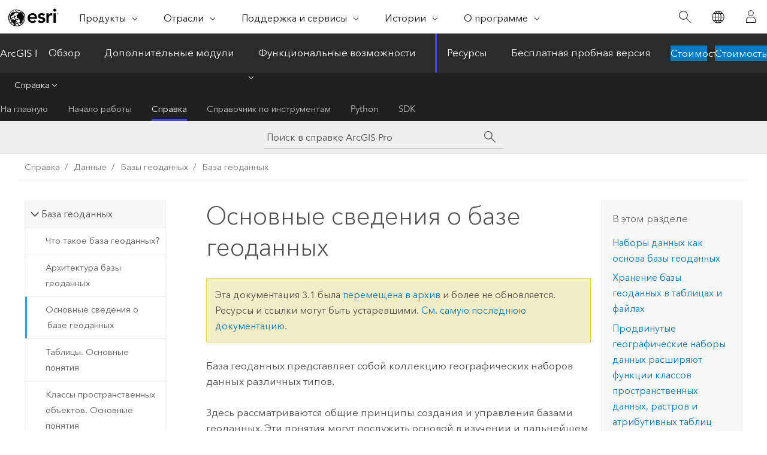

--- FILE ---
content_type: text/html; charset=UTF-8
request_url: https://pro.arcgis.com/ru/pro-app/3.1/help/data/geodatabases/overview/fundamentals-of-the-geodatabase.htm
body_size: 25875
content:


<!DOCTYPE html>
<!--[if lt IE 7]>  <html class="ie lt-ie9 lt-ie8 lt-ie7 ie6" dir="ltr"> <![endif]-->
<!--[if IE 7]>     <html class="ie lt-ie9 lt-ie8 ie7" dir="ltr"> <![endif]-->
<!--[if IE 8]>     <html class="ie lt-ie9 ie8" dir="ltr"> <![endif]-->
<!--[if IE 9]>     <html class="ie ie9" dir="ltr"> <![endif]-->
<!--[if !IE]><!--> <html dir="ltr" lang="ru"> <!--<![endif]-->
<head>
<meta name="Bingbot" content="noindex,nofollow">
<meta name="DuckDuckBot" content="noindex,nofollow">
<meta name="Applebot" content="noindex,nofollow">
<meta name="Slurp" content="noindex,nofollow">
<meta name="Baiduspider" content="noindex,nofollow">
<meta name="facebot" content="noindex,nofollow">
<meta name="Googlebot" content="noindex,nofollow">
<link rel="canonical" href="https://pro.arcgis.com/ru/pro-app/latest/help/data/geodatabases/overview/fundamentals-of-the-geodatabase.htm">
    <meta charset="utf-8">
    <title>Основные сведения о базе геоданных&mdash;ArcGIS Pro | Документация</title>
    <meta content="IE=edge,chrome=1" http-equiv="X-UA-Compatible">

    <script>
      var appOverviewURL = "/content/esri-sites/en-us/arcgis/products/arcgis-pro/overview";
    </script>

    <script>
      var docConfig = {
        locale: 'ru'
        ,localedir: 'ru'
        ,langSelector: ''
        
        ,relativeUrl: false
        

        ,searchformUrl: '/search/'
        ,tertiaryNavIndex: '2'

        
      };
    </script>
	 


    
    <!--[if lt IE 9]>
      <script src="/cdn/js/libs/html5shiv.js" type="text/javascript"></script>
      <script src="/cdn/js/libs/selectivizr-min.js" type="text/javascript"></script>
      <script src="/cdn/js/libs/json2.js" type="text/javascript"></script>
      <script src="/cdn/js/libs/html5shiv-printshiv.js" type="text/javascript" >

    <![endif]-->

     <!--[if lt IE 11]>
    <script>
      $$(document).ready(function(){
        $$(".hideOnIE").hide();
      });
    </script>
    <![endif]-->
	<meta name="viewport" content="width=device-width, user-scalable=no">
	<link href="/assets/img/favicon.ico" rel="shortcut icon" >
	<link href="/assets/css/screen.css" media="screen" rel="stylesheet" type="text/css" />
	<link href="/cdn/calcite/css/documentation.css" media="screen" rel="stylesheet" type="text/css" />
	<link href="/assets/css/print.css" media="print" type="text/css" rel="stylesheet" />

	<!--
	<link href="/assets/css/screen_l10n.css" media="screen" rel="stylesheet" type="text/css" />
	<link href="/assets/css/documentation/base_l10n.css" media="screen" rel="stylesheet" type="text/css" />
	<link href="/assets/css/print_l10n.css" media="print" type="text/css" rel="stylesheet" />
	-->
	<script src="/cdn/js/libs/latest/jquery.latest.min.js" type="text/javascript"></script>
    <script src="/cdn/js/libs/latest/jquery-migrate-latest.min.js" type="text/javascript"></script>
	<script src="/cdn/js/libs/jquery.cookie.js" type="text/javascript"></script>
	<link href="/cdn/css/colorbox.css" media="screen" rel="stylesheet" type="text/css" />
	<link href="/cdn/css/colorbox_l10n.css" media="screen" rel="stylesheet" type="text/css" />
	<script src="/cdn/js/libs/jquery.colorbox-min.js" type="text/javascript"></script>
	<script src="/assets/js/video-init.js" type="text/javascript"></script>
	<script src="/assets/js/sitecfg.js" type="text/javascript"></script>
	
		<script src="/assets/js/signIn.js" type="text/javascript"></script>
	
	

	<!--- Language Picker -->
	<script src="/assets/js/locale/l10NStrings.js" type="text/javascript"></script>
	
		<script src="/assets/js/locale/langSelector.js" type="text/javascript"></script>
	

	<script src="/assets/js/calcite-web.js" type="text/javascript"></script>



  <!--- search MD -->
    <META name="description" content="База геоданных является основной структурой данных ArcGIS, использующейся для редактирования и управления наборами данных."><META name="last-modified" content="2023-3-10"><META name="product" content="arcgis-pro"><META name="version" content="pro3.1"><META name="search-collection" content="help"><META name="search-category" content="help-general"><META name="subject" content="GEODATA"><META name="sub_category" content="ArcGIS Pro"><META name="content_type" content="Help Topic"><META name="subject_label" content="ГЕОДАННЫЕ"><META name="sub_category_label" content="ArcGIS Pro"><META name="content_type_label" content="Тема справки"><META name="content-language" content="ru">
    <!--- search MD -->
      
    <!-- Add in Global Nav -->
    <link rel="stylesheet" href="//webapps-cdn.esri.com/CDN/components/global-nav/css/gn.css" />
    <!--<script src="//webapps-cdn.esri.com/CDN/components/global-nav/test_data.js"></script>-->
    <script src="//webapps-cdn.esri.com/CDN/components/global-nav/js/gn.js"></script>
    <!-- End Add in Global Nav -->

</head>

<!--
      pub: GUID-EA5AB098-F742-4E3C-B6AF-C0D7C75D4385=30
      tpc: GUID-5CE4AC8A-E5FB-476A-95F8-D8BDCFC51946=6
      -->


<!-- variable declaration, if any -->

<body class="claro ru pro esrilocalnav">
  <!-- Secondary nav -->
  <script>
     insertCss(_esriAEMHost+"/etc.clientlibs/esri-sites/components/content/local-navigation/clientlibs.css")
     insertElem("div", "local-navigation", '<nav id="second-nav" navtype="existingNavigation" domain="'+_esriAEMHost+'" path="'+appOverviewURL+'"></nav>' )
  </script>

  
<!-- End of drawer -->

  
  <div class="wrapper">
      <!--googleoff: all-->


      <div id="skip-to-content">
        <!--googleoff: all-->
        <div class="search">
        <div class="esri-search-box">
          <div class="search-component">
            <form id="helpSearchForm">
              <input class="esri-search-textfield leader" name="q" placeholder="Поиск в справке ArcGIS Pro" autocapitalize="off" autocomplete="off" autocorrect="off" spellcheck="false" aria-label="Поиск в справке ArcGIS Pro">
  <input type="hidden" name="collection" value="help" />
  <input type="hidden" name="product" value="arcgis-pro" />
  <input type="hidden" name="version" value="pro3.1" />
  <input type="hidden" name="language" value="ru" />
  <button class="esri-search-button-submit" type="submit" aria-label="Поиск"></button>
            </form>
          </div>
        </div>
      </div>
        <!--googleon: all-->
       
        <!-- content goes here -->
        <div class="grid-container ">
          

            
              
  <!--BREADCRUMB-BEG--><div id="bigmac" class="sticky-breadcrumbs trailer-2" data-spy="affix" data-offset-top="180"> </div><!--BREADCRUMB-END-->
  <!--googleoff: all-->
    <div class="column-5 tablet-column-12 trailer-2 ">
      <aside class="js-accordion accordion reference-index" aria-live="polite" role="tablist">
        <div></div>
      </aside>

      <div class="js-sticky scroll-show tablet-hide leader-1 back-to-top" data-top="0" style="top: 0px;">
        <a href="#" class="btn btn-fill btn-clear">Наверх</a>
      </div>
    </div>
  <!--googleon: all-->
  
            
            
            
	
		<div class="column-13  pre-1 content-section">
	
		<header class="trailer-1"><h1>Основные сведения о базе геоданных</h1></header>

		 
	<!--googleoff: all-->
	
		
				<aside id="main-toc-small" class="js-accordion accordion tablet-show trailer-1">
			      <div class="accordion-section">
			        <h4 class="accordion-title">В этом разделе</h4>
			        <div class="accordion-content list-plain">
			          <ol class="list-plain pre-0 trailer-0"><li><a href="#GUID-DD2BF054-BB30-41C2-9DF0-F81ABEBF2FBB">Наборы данных как основа базы геоданных</a></li><li><a href="#ESRI_SECTION1_F6B923DF4258402D9741C9EA2625081F">Хранение базы геоданных в таблицах и файлах</a></li><li><a href="#ESRI_SECTION1_A938C6E8C081400C97C561C708A0372E">Продвинутые географические наборы данных расширяют функции классов пространственных данных, растров и атрибутивных таблиц</a></li><li><a href="#GUID-2D483313-9BBB-47E6-AD60-221481F6B13A">Элементы базы геоданных</a></li><li><a href="#GUID-51044302-5426-465D-9D4C-8E8FA48C166B">Транзакции и версии базы геоданных</a></li></ol>
			        </div>
			      </div>
			     </aside>
		
    
   <!--googleon: all-->


		<main>
			
	
    	
    


			
    <p id="GUID-F43F4574-0FDD-470F-B754-FB13DA30D088">База геоданных представляет собой коллекцию географических наборов данных различных типов.</p>    <p id="GUID-150B4D8D-1C95-4FCE-AAEB-C8D98EE28DF2">Здесь рассматриваются общие принципы создания и управления базами геоданных. Эти понятия могут послужить основой в изучении и дальнейшем эффективном использовании баз геоданных в вашей работе с ГИС.</p>    <section class="section1 padded-anchor" id="GUID-DD2BF054-BB30-41C2-9DF0-F81ABEBF2FBB" purpose="section1"><h2>Наборы данных как основа базы геоданных</h2><p id="GUID-823B614E-117E-4510-8B00-47BE6A3BD2AD">Ключевым понятием базы геоданных является понятие набора данных. Это первичный механизм, используемый для организации и обработки географической информации в ArcGIS. База геоданных содержит три основных типа наборов данных:</p><ul purpose="ul" id="UL_B1C85E8628584D3FBFD3C688FCCC387F">        <li purpose="li" id="GUID-D980C10E-333C-42D8-A253-E79D89257F01">Классы пространственных объектов</li>        <li purpose="li" id="GUID-D5F58670-098E-464F-AD06-629BF12DC432">Наборы растровых данных</li>        <li purpose="li" id="GUID-A8658709-90B9-4126-8D92-726E6CCD8402">Таблицы</li>      </ul><p id="GUID-4294EC72-8086-4122-A341-F2D0476AEE98">Создание совокупности вышеперечисленных типов наборов данных является первым шагом проектирования и создания базы геоданных. Обычно работа пользователей с базами геоданных начинается с определения конечного числа типов наборов данных. Затем пользователи дополняют или расширяют функциональность своих баз геоданных более продвинутыми возможностями (добавление топологий, сетей или подтипов) для моделирования поведения ГИС, поддержки целостности данных и работы с набором важнейших пространственных отношений.</p></section>    <section class="section1 padded-anchor" id="ESRI_SECTION1_F6B923DF4258402D9741C9EA2625081F" purpose="section1"><h2>Хранение базы геоданных в таблицах и файлах</h2><p id="GUID-F9E7C28B-D9BB-4849-AF87-9F85FACBF878">Хранение базы геоданных подразумевает хранение схемы данных, базы правил для каждого географического набора данных и простого табличного представления пространственных и атрибутивных данных. Все три главных набора данных базы геоданных (классы пространственных данных, атрибутивные таблицы и наборы растровых данных), как и другие элементы базы геоданных, хранятся в памяти с помощью таблиц. Пространственное отображение географических наборов данных хранится либо в векторном, либо в растровом формате. Данная геометрия хранится и управляется в полях вместе с традиционными атрибутами.</p><p id="GUID-2815A441-9EBB-49D1-9513-25D7CF290845">Класс пространственных данных хранится в виде таблицы. Каждая запись таблицы представляет соответствующий пространственный объект. В следующей таблице полигонального класса пространственных объектов, поле Shape содержит полигональную геометрию для каждого пространственного объекта. Значение Polygon используется для уточнения того, что данное поле содержит координаты и геометрию, однозначно ставящие в соответствие полигону записи таблицы.</p><figure class="fig" href="#"><img src="GUID-B9E0D907-2620-4E68-A67E-4A6F90032409-web.png" alt="Классы объектов хранятся в виде таблицы, каждая строка которой содержит объект." title="Классы объектов хранятся в виде таблицы, каждая строка которой содержит объект." loading="lazy"></figure><p id="GUID-8E03A577-2C90-4E8C-8426-2CBAA01CB1B7">Ключевой стратегией управления базами геоданных является использование РСУБД в целях масштабирования наборов данных ГИС до экстремально крупных размеров и числа пользователей (например, для поддержки простых небольших баз данных в том же ключе, что и в случаях с сотнями миллионов объектов и тысячами одновременно работающих пользователей. Таблицы обеспечивают географические наборы данных основным механизмом хранения данных. Использование языка SQL (Structured query language) является веским преимуществом при создании запросов и обработке строк таблицы, в то время как стратегия управления базами геоданных направлена на использование этих возможностей.</p></section>    <section class="section1 padded-anchor" id="ESRI_SECTION1_A938C6E8C081400C97C561C708A0372E" purpose="section1"><h2>Продвинутые географические наборы данных расширяют функции классов пространственных данных, растров и атрибутивных таблиц</h2><p id="GUID-7C413DBC-B0CB-4308-B724-227D073DC724">Различные элементы базы геоданных используются для расширения простых таблиц, пространственных объектов и растров для моделирования пространственных отношений, добавляя богатое поведение, улучшая поддержку целостности данных и расширяя возможности базы геоданных для управления данными.</p><p id="GUID-F5B881C1-89B9-4E06-A1E9-03613E89E2E7">Схема данных в БГД содержит определения, правила целостности и поведение для каждой расширенной функции управления пространственными данными. Данные функции включают свойства координатных систем, координатное разрешение, классы пространственных данных, топологии, сети, отношения, домены и так далее. Эта информация о схеме находится в наборе мета-таблиц базы геоданных в СУБД. Эти таблицы обеспечивают целостность и определяют поведение географической информации.</p></section>    <section class="section1 padded-anchor" id="GUID-2D483313-9BBB-47E6-AD60-221481F6B13A" purpose="section1"><h2>Элементы базы геоданных</h2><p id="GUID-515DA345-FCDE-4F32-9AB7-50FEF1A1C70A">Независимо от типа используемой системы, всем пользователям ГИС в своей работе придется столкнуться с тремя главными типами наборов данных. Они получат для работы набор классов объектов, набор атрибутивных таблиц и, в большинстве случаев, значительный набор изображений и наборов растровых данных.</p><figure class="fig" href="#"><img src="GUID-CF56FFBD-146D-4A44-9E4B-43C5201A5D91-web.gif" alt="Три основных типа наборов данных в ГИС" title="Три основных типа наборов данных в ГИС" loading="lazy"></figure><p id="GUID-90717FBC-3DAF-4C7A-AECE-1357A457E69C">В своей основе все базы геоданных будут построены по одной и той же схеме. Эту коллекцию наборов данных можно рассматривать как универсальную отправную точку для разработки дизайна вашей базы данных ГИС.</p><p id="GUID-EE63C54A-127C-42DB-8A6A-CF0635BC59BD">По необходимости для поддержки определенных существенных возможностей пользователи смогут наращивать свои модели данных. База геоданных содержит ряд дополнительных элементов данных и типов наборов данных, которые могут быть использованы для расширения базовой совокупности наборов данных.</p><p id="GUID-55122E76-2ABF-4D68-BCDA-74F524766919">Более подробная информацию доступна в разделах <a class="xref xref" href="/ru/pro-app/3.1/help/data/geodatabases/overview/table-basics.htm#GUID-B3F93B20-A228-41E5-9AFD-2B143AA92AF3">Расширение таблиц</a>, <a class="xref xref" href="/ru/pro-app/3.1/help/data/geodatabases/overview/feature-class-basics.htm#GUID-8848E6C8-9A0E-422A-83C4-50DF4A6C5E7F">Расширение классов пространственных объектов</a> и <a class="xref xref" esrisubtype="extrel" hrefpfx="/ru/pro-app/3.1/help/data" href="/ru/pro-app/3.1/help/data/imagery/imagery-and-remote-sensing-in-arcgis.htm">Изображения и данные дистанционного зондирования в ArcGIS</a>.</p></section>    <section class="section1 padded-anchor" id="GUID-51044302-5426-465D-9D4C-8E8FA48C166B" purpose="section1"><h2>Транзакции и версии базы геоданных</h2><p id="GUID-A38ECAA6-E62D-4FC3-A766-95CF9618AFA3">Многопользовательские корпоративные базы геоданных используют возможности базовой СУБД для предоставления версий, обеспечивающих масштабируемую поддержку многопользовательского редактирования больших баз данных. При использовании версий каждый редактор может работать в собственной версии базы геоданных, выполняя изменения, не влияющие на работу других редакторов или на рабочую базу данных, и применяя свои изменения обратно к системе после завершения работы. Эта среда сложных транзакций сочетает широкий диапазон стратегий управления данными для отдельных пользователей, команд и так далее до огромным международных организаций и полных развертываний веб-ГИС.</p><p id="GUID-EA5A29A6-6DD8-401D-9601-4BE5C867F895">Более подробную информацию о см. в разделе <a class="xref xref" href="/ru/pro-app/3.1/help/data/geodatabases/overview/an-overview-of-data-management-and-transactions.htm">Управление данными и транзакции</a>.</p></section>  
			
				<hr>
				<!--googleoff: all-->
				
	
        
		    <p class="feedback right">
		        <a id="afb" class="icon-ui-contact" href="/feedback/" data-langlabel="feedback-on-this-topic" >Отзыв по этому разделу?</a>
		    </p>
        
	

				<!--googleon: all-->
			
		</main>
	</div>
	
	<!--googleoff: all-->
	
		
			<div id="main-toc-large" class="column-5">
			    <div class="panel font-size--2 tablet-hide trailer-1">
			      <h5 class="trailer-half">В этом разделе</h5>
			      <ol class="list-plain pre-0 trailer-0"><li><a href="#GUID-DD2BF054-BB30-41C2-9DF0-F81ABEBF2FBB">Наборы данных как основа базы геоданных</a></li><li><a href="#ESRI_SECTION1_F6B923DF4258402D9741C9EA2625081F">Хранение базы геоданных в таблицах и файлах</a></li><li><a href="#ESRI_SECTION1_A938C6E8C081400C97C561C708A0372E">Продвинутые географические наборы данных расширяют функции классов пространственных данных, растров и атрибутивных таблиц</a></li><li><a href="#GUID-2D483313-9BBB-47E6-AD60-221481F6B13A">Элементы базы геоданных</a></li><li><a href="#GUID-51044302-5426-465D-9D4C-8E8FA48C166B">Транзакции и версии базы геоданных</a></li></ol>
			    </div>
			    
			    
	  		</div>
		
    
   <!--googleon: all-->




          
        </div>
        <!-- ENDPAGECONTENT -->

      </div>

    </div>  <!-- End of wrapper -->

    <div id="globalfooter"></div>

  <!--googleoff: all-->

  
	<script src="/assets/js/init.js" type="text/javascript"></script>
	<!--<script src="/assets/js/drop-down.js" type="text/javascript"></script>-->
	<script src="/assets/js/search/searchform.js" type="text/javascript"></script>
	<script src="/cdn/js/link-modifier.js" type="text/javascript"></script>
	<script src="/cdn/js/sitewide.js" type="text/javascript"></script>
	<script src="/cdn/js/libs/highlight.pack.js" type="text/javascript"></script>
	<script>hljs.initHighlightingOnLoad();</script>


  
    

  <script src="/cdn/js/affix.js" type="text/javascript"></script>
  <script type="text/javascript">
    $(function () {
          var appendFlg = true;

          $("#bigmac")
          .on("affixed.bs.affix", function (evt) {
            if (appendFlg) {
              $("<a class='crumb' href='#'>Основные сведения о базе геоданных</a>").insertAfter ($("#bigmac nav a").last());
              appendFlg = false;
            }
          })
          .on ("affix-top.bs.affix", function(evt) {
            if (!appendFlg) {
              $("#bigmac nav a").last().remove();
            }
            appendFlg = true;
          })
    })
  </script>
  
        <script type="text/javascript">
          window.doctoc = {
            pubID: "1778",
            tpcID: "56",
            
            hideToc : false
          }
        </script>

        <script type="text/javascript" src="/ru/pro-app/3.1/help/main/1868.js" ></script>
        <script type="text/javascript" src="/ru/pro-app/3.1/help/data/geodatabases/overview/1778.js" ></script>
        <script type="text/javascript" src="/cdn/calcite/js/protoc.js" ></script>

        

  <noscript>
        <p>
            <a href="flisting.htm">flist</a>
        </p>
    </noscript>
    
	<script src="//mtags.arcgis.com/tags-min.js"></script>

  
  
    
    
    <script>
      document.write("<script src='" + _esriAEMHost+"/etc.clientlibs/esri-sites/clientlibs/localNav.js'><\/script>");
    </script>

  </body>
</html>

--- FILE ---
content_type: text/html; charset=UTF-8
request_url: https://pro.arcgis.com/ru/pro-app/latest/help/data/geodatabases/overview/fundamentals-of-the-geodatabase.htm
body_size: 25552
content:


<!DOCTYPE html>
<!--[if lt IE 7]>  <html class="ie lt-ie9 lt-ie8 lt-ie7 ie6" dir="ltr"> <![endif]-->
<!--[if IE 7]>     <html class="ie lt-ie9 lt-ie8 ie7" dir="ltr"> <![endif]-->
<!--[if IE 8]>     <html class="ie lt-ie9 ie8" dir="ltr"> <![endif]-->
<!--[if IE 9]>     <html class="ie ie9" dir="ltr"> <![endif]-->
<!--[if !IE]><!--> <html dir="ltr" lang="ru"> <!--<![endif]-->
<head>
    <meta charset="utf-8">
    <title>Основные сведения о базе геоданных&mdash;ArcGIS Pro | Документация</title>
    <meta content="IE=edge,chrome=1" http-equiv="X-UA-Compatible">

    <script>
      var appOverviewURL = "/content/esri-sites/en-us/arcgis/products/arcgis-pro/overview";
    </script>

    <script>
      var docConfig = {
        locale: 'ru'
        ,localedir: 'ru'
        ,langSelector: ''
        
        ,relativeUrl: false
        

        ,searchformUrl: '/search/'
        ,tertiaryNavIndex: '2'

        
      };
    </script>
	 


    
    <!--[if lt IE 9]>
      <script src="/cdn/js/libs/html5shiv.js" type="text/javascript"></script>
      <script src="/cdn/js/libs/selectivizr-min.js" type="text/javascript"></script>
      <script src="/cdn/js/libs/json2.js" type="text/javascript"></script>
      <script src="/cdn/js/libs/html5shiv-printshiv.js" type="text/javascript" >

    <![endif]-->

     <!--[if lt IE 11]>
    <script>
      $$(document).ready(function(){
        $$(".hideOnIE").hide();
      });
    </script>
    <![endif]-->
	<meta name="viewport" content="width=device-width, user-scalable=no">
	<link href="/assets/img/favicon.ico" rel="shortcut icon" >
	<link href="/assets/css/screen.css" media="screen" rel="stylesheet" type="text/css" />
	<link href="/cdn/calcite/css/documentation.css" media="screen" rel="stylesheet" type="text/css" />
	<link href="/assets/css/print.css" media="print" type="text/css" rel="stylesheet" />

	<!--
	<link href="/assets/css/screen_l10n.css" media="screen" rel="stylesheet" type="text/css" />
	<link href="/assets/css/documentation/base_l10n.css" media="screen" rel="stylesheet" type="text/css" />
	<link href="/assets/css/print_l10n.css" media="print" type="text/css" rel="stylesheet" />
	-->
	<script src="/cdn/js/libs/latest/jquery.latest.min.js" type="text/javascript"></script>
    <script src="/cdn/js/libs/latest/jquery-migrate-latest.min.js" type="text/javascript"></script>
	<script src="/cdn/js/libs/jquery.cookie.js" type="text/javascript"></script>
	<link href="/cdn/css/colorbox.css" media="screen" rel="stylesheet" type="text/css" />
	<link href="/cdn/css/colorbox_l10n.css" media="screen" rel="stylesheet" type="text/css" />
	<script src="/cdn/js/libs/jquery.colorbox-min.js" type="text/javascript"></script>
	<script src="/assets/js/video-init.js" type="text/javascript"></script>
	<script src="/assets/js/sitecfg.js" type="text/javascript"></script>
	
		<script src="/assets/js/signIn.js" type="text/javascript"></script>
	
	

	<!--- Language Picker -->
	<script src="/assets/js/locale/l10NStrings.js" type="text/javascript"></script>
	
		<script src="/assets/js/locale/langSelector.js" type="text/javascript"></script>
	

	<script src="/assets/js/calcite-web.js" type="text/javascript"></script>



  <!--- search MD -->
    <META name="description" content="База геоданных является основной структурой данных ArcGIS, использующейся для редактирования и управления наборами данных."><META name="last-modified" content="2025-11-18"><META name="product" content="arcgis-pro"><META name="version" content="pro3.6"><META name="search-collection" content="help"><META name="search-category" content="help-general"><META name="subject" content="GEODATA"><META name="sub_category" content="ArcGIS Pro"><META name="content_type" content="Help Topic"><META name="subject_label" content="ГЕОДАННЫЕ"><META name="sub_category_label" content="ArcGIS Pro"><META name="content_type_label" content="Тема справки"><META name="content-language" content="ru">
    <!--- search MD -->
      
    <!-- Add in Global Nav -->
    <link rel="stylesheet" href="//webapps-cdn.esri.com/CDN/components/global-nav/css/gn.css" />
    <!--<script src="//webapps-cdn.esri.com/CDN/components/global-nav/test_data.js"></script>-->
    <script src="//webapps-cdn.esri.com/CDN/components/global-nav/js/gn.js"></script>
    <!-- End Add in Global Nav -->

</head>

<!--
      pub: GUID-EA5AB098-F742-4E3C-B6AF-C0D7C75D4385=40
      tpc: GUID-5CE4AC8A-E5FB-476A-95F8-D8BDCFC51946=7
      help-ids: []
      -->


<!-- variable declaration, if any -->

<body class="claro ru pro esrilocalnav">
  <!-- Secondary nav -->
  <script>
     insertCss(_esriAEMHost+"/etc.clientlibs/esri-sites/components/content/local-navigation/clientlibs.css")
     insertElem("div", "local-navigation", '<nav id="second-nav" navtype="existingNavigation" domain="'+_esriAEMHost+'" path="'+appOverviewURL+'"></nav>' )
  </script>

  
<!-- End of drawer -->

  
  <div class="wrapper">
      <!--googleoff: all-->


      <div id="skip-to-content">
        <!--googleoff: all-->
        <div class="search">
        <div class="esri-search-box">
          <div class="search-component">
            <form id="helpSearchForm">
              <input class="esri-search-textfield leader" name="q" placeholder="Поиск в справке ArcGIS Pro" autocapitalize="off" autocomplete="off" autocorrect="off" spellcheck="false" aria-label="Поиск в справке ArcGIS Pro">
  <input type="hidden" name="collection" value="help" />
  <input type="hidden" name="product" value="arcgis-pro" />
  <input type="hidden" name="version" value="pro3.6" />
  <input type="hidden" name="language" value="ru" />
  <button class="esri-search-button-submit" type="submit" aria-label="Поиск"></button>
            </form>
          </div>
        </div>
      </div>
        <!--googleon: all-->
       
        <!-- content goes here -->
        <div class="grid-container ">
          

            
              
  <!--BREADCRUMB-BEG--><div id="bigmac" class="sticky-breadcrumbs trailer-2" data-spy="affix" data-offset-top="180"> </div><!--BREADCRUMB-END-->
  <!--googleoff: all-->
    <div class="column-5 tablet-column-12 trailer-2 ">
      <aside class="js-accordion accordion reference-index" aria-live="polite" role="tablist">
        <div></div>
      </aside>

      <div class="js-sticky scroll-show tablet-hide leader-1 back-to-top" data-top="0" style="top: 0px;">
        <a href="#" class="btn btn-fill btn-clear">Наверх</a>
      </div>
    </div>
  <!--googleon: all-->
  
            
            
            
	
		<div class="column-13  pre-1 content-section">
	
		<header class="trailer-1"><h1>Основные сведения о базе геоданных</h1></header>

		 
	<!--googleoff: all-->
	
		
				<aside id="main-toc-small" class="js-accordion accordion tablet-show trailer-1">
			      <div class="accordion-section">
			        <h4 class="accordion-title">В этом разделе</h4>
			        <div class="accordion-content list-plain">
			          <ol class="list-plain pre-0 trailer-0"><li><a href="#GUID-DD2BF054-BB30-41C2-9DF0-F81ABEBF2FBB">Наборы данных как основа базы геоданных</a></li><li><a href="#ESRI_SECTION1_F6B923DF4258402D9741C9EA2625081F">Хранение базы геоданных в таблицах и файлах</a></li><li><a href="#ESRI_SECTION1_A938C6E8C081400C97C561C708A0372E">Продвинутые географические наборы данных расширяют функции классов пространственных данных, растров и атрибутивных таблиц</a></li><li><a href="#GUID-2D483313-9BBB-47E6-AD60-221481F6B13A">Элементы базы геоданных</a></li><li><a href="#GUID-51044302-5426-465D-9D4C-8E8FA48C166B">Транзакции и версии базы геоданных</a></li></ol>
			        </div>
			      </div>
			     </aside>
		
    
   <!--googleon: all-->


		<main>
			
	
    	
    


			
    <p id="GUID-F43F4574-0FDD-470F-B754-FB13DA30D088">База геоданных представляет собой коллекцию географических наборов данных различных типов.</p>    <p id="GUID-150B4D8D-1C95-4FCE-AAEB-C8D98EE28DF2">Информация, приведенная ниже, может послужить основой в изучении и дальнейшем эффективном использовании баз геоданных в вашей работе с ГИС.</p>    <section class="section1 padded-anchor" id="GUID-DD2BF054-BB30-41C2-9DF0-F81ABEBF2FBB" purpose="section1"><h2>Наборы данных как основа базы геоданных</h2><p id="GUID-823B614E-117E-4510-8B00-47BE6A3BD2AD">Одним из понятий базы геоданных является набор данных. Это первичный механизм для организации и использования географической информации в ArcGIS. База геоданных содержит следующие основные типы наборов данных:</p><ul purpose="ul" id="UL_B1C85E8628584D3FBFD3C688FCCC387F">        <li purpose="li" id="GUID-D980C10E-333C-42D8-A253-E79D89257F01">Класс пространственных объектов</li>        <li purpose="li" id="GUID-D5F58670-098E-464F-AD06-629BF12DC432">Набор растровых данных</li>        <li purpose="li" id="GUID-A8658709-90B9-4126-8D92-726E6CCD8402">Таблица</li>      </ul><p id="GUID-4294EC72-8086-4122-A341-F2D0476AEE98">Создание совокупности вышеперечисленных типов наборов данных является первым шагом проектирования и создания базы геоданных. Обычно ваша работа с базами геоданных начинается с определения конечного числа типов наборов данных. Затем вы дополняете или расширяете функциональность своих баз геоданных более продвинутыми возможностями (добавление топологий, сетей или подтипов) для моделирования поведения ГИС, поддержки целостности данных и работы с набором пространственных отношений.</p></section>    <section class="section1 padded-anchor" id="ESRI_SECTION1_F6B923DF4258402D9741C9EA2625081F" purpose="section1"><h2>Хранение базы геоданных в таблицах и файлах</h2><p id="GUID-F9E7C28B-D9BB-4849-AF87-9F85FACBF878">Хранение базы геоданных подразумевает хранение схемы данных, базы правил для каждого географического набора данных, а также табличного представления пространственных и атрибутивных данных. Все три главных набора данных базы геоданных, указанные выше, как и другие элементы базы геоданных, хранятся с помощью таблиц. Пространственное отображение географических наборов данных хранится либо в векторном, либо в растровом формате. Данная геометрия хранится и управляется в полях вместе с традиционными атрибутами.</p><p id="GUID-2815A441-9EBB-49D1-9513-25D7CF290845">Класс пространственных данных хранится в виде таблицы. Каждая запись таблицы представляет соответствующий пространственный объект. В таблице класса полигональных пространственных объектов на рисунке ниже, поле Shape содержит полигональную геометрию для каждого объекта. Значение Polygon используется для уточнения того, что данное поле содержит координаты и геометрию, однозначно ставящие в соответствие полигону записи таблицы.</p><p id="GUID-E9DDB9B9-03A2-4F02-A572-0D98B968961C"><figure class="fig" href="#"><img src="GUID-B9E0D907-2620-4E68-A67E-4A6F90032409-web.png" alt="Классы объектов хранятся в виде таблицы, каждая строка которой содержит объект." title="Классы объектов хранятся в виде таблицы, каждая строка которой содержит объект." loading="lazy"></figure></p><p id="GUID-8E03A577-2C90-4E8C-8426-2CBAA01CB1B7">Одной стратегией баз геоданных является использование РСУБД в целях масштабирования наборов данных ГИС до экстремально крупных размеров и числа пользователей (например, для поддержки небольших баз данных в том же ключе, что и в случаях с сотнями миллионов объектов и тысячами одновременно работающих пользователей. Таблицы обеспечивают географические наборы данных основным механизмом хранения данных. Язык SQL запрашивает и обрабатывает строки таблицы, в то время как стратегия базы геоданных направлена на использование этих возможностей.</p></section>    <section class="section1 padded-anchor" id="ESRI_SECTION1_A938C6E8C081400C97C561C708A0372E" purpose="section1"><h2>Продвинутые географические наборы данных расширяют функции классов пространственных данных, растров и атрибутивных таблиц</h2><p id="GUID-7C413DBC-B0CB-4308-B724-227D073DC724">Различные элементы базы геоданных используются для расширения таблиц, пространственных объектов и растров для моделирования пространственных отношений, добавляя поведение, улучшая поддержку целостности данных и расширяя возможности базы геоданных для управления данными.</p><p id="GUID-F5B881C1-89B9-4E06-A1E9-03613E89E2E7">Схема данных в БГД содержит определения, правила целостности и поведение для каждой расширенной функции управления пространственными данными. Данные функции включают свойства координатных систем, координатное разрешение, классы пространственных данных, топологии, сети, отношения, домены и так далее. Эта информация о схеме находится в наборе мета-таблиц базы геоданных в СУБД. Эти таблицы обеспечивают целостность и определяют поведение географической информации.</p></section>    <section class="section1 padded-anchor" id="GUID-2D483313-9BBB-47E6-AD60-221481F6B13A" purpose="section1"><h2>Элементы базы геоданных</h2><p id="GUID-515DA345-FCDE-4F32-9AB7-50FEF1A1C70A">Как пользователь ГИС, вы будете работать с тремя основными типами наборов данных, перечисленными выше и показанными ниже, независимо от используемой вами системы. У вас будет набор классов пространственных объектов, несколько таблиц атрибутов и, как правило, большой набор изображений и наборов растровых данных для работы.</p><p id="GUID-38AF4DD1-4C6C-4275-B072-18ACC3E62775"><figure class="fig" href="#"><img src="GUID-CF56FFBD-146D-4A44-9E4B-43C5201A5D91-web.gif" alt="Основные типы наборов данных в ГИС" title="Основные типы наборов данных в ГИС" loading="lazy"></figure></p><p id="GUID-90717FBC-3DAF-4C7A-AECE-1357A457E69C">По сути, все базы геоданных содержат одни и те же ресурсы. Эту коллекцию наборов данных можно рассматривать как универсальную отправную точку для разработки дизайна базы данных ГИС.</p><p id="GUID-EE63C54A-127C-42DB-8A6A-CF0635BC59BD">При необходимости вы можете расширить свои модели данных для поддержки определенных функций. База геоданных содержит дополнительные элементы данных и типы наборов данных, которые могут быть использованы для расширения базовой совокупности наборов данных.</p><p id="GUID-55122E76-2ABF-4D68-BCDA-74F524766919">Более подробная информацию доступна в разделах <a class="xref xref" href="/ru/pro-app/3.6/help/data/geodatabases/overview/table-basics.htm#GUID-B3F93B20-A228-41E5-9AFD-2B143AA92AF3">Расширение таблиц</a>, <a class="xref xref" href="/ru/pro-app/3.6/help/data/geodatabases/overview/feature-class-basics.htm#GUID-8848E6C8-9A0E-422A-83C4-50DF4A6C5E7F">Расширение классов пространственных объектов</a> и <a class="xref xref" esrisubtype="extrel" hrefpfx="/ru/pro-app/3.6/help/data" href="/ru/pro-app/3.6/help/data/imagery/imagery-and-remote-sensing-in-arcgis.htm">Изображения и данные дистанционного зондирования в ArcGIS</a>.</p></section>    <section class="section1 padded-anchor" id="GUID-51044302-5426-465D-9D4C-8E8FA48C166B" purpose="section1"><h2>Транзакции и версии базы геоданных</h2><p id="GUID-A38ECAA6-E62D-4FC3-A766-95CF9618AFA3">Многопользовательские корпоративные базы геоданных используют возможности базовой СУБД для предоставления версий, обеспечивающих масштабируемую поддержку многопользовательского редактирования больших баз данных. При использовании версий каждый редактор может работать в собственной версии базы геоданных, выполняя изменения, не влияющие на работу других редакторов или на рабочую базу данных, и применяя свои изменения обратно к системе после завершения работы. Эта среда транзакций сочетает множество стратегий управления данными для отдельных пользователей, команд и так далее, до международных организаций и полных развертываний веб-ГИС.</p><p id="GUID-EA5A29A6-6DD8-401D-9601-4BE5C867F895">Более подробную информацию о см. в разделе <a class="xref xref" href="/ru/pro-app/3.6/help/data/geodatabases/overview/an-overview-of-data-management-and-transactions.htm">Управление данными и транзакции</a>.</p></section>  <section class="section2 leader-1" purpose="relatedtopics"><h4 class="trailer-0">Связанные разделы</h4><ul class="pre-0 trailer-2"><li><a class="xref relatedtopic" href="/ru/pro-app/3.6/help/data/geodatabases/overview/geodatabase-terminology.htm">Терминология базы геоданных</a></li><li><a class="xref relatedtopic" href="/ru/pro-app/3.6/help/data/geodatabases/overview/geodatabase-dataset-types.htm">Типы наборов данных баз геоданных</a></li><li><a class="xref relatedtopic" href="/ru/pro-app/3.6/help/data/geodatabases/overview/types-of-geodatabases.htm">Типы баз геоданных</a></li><li><a class="xref relatedtopic" href="/ru/pro-app/3.6/help/data/geodatabases/overview/an-overview-of-creating-geodatabases.htm">Создание баз геоданных</a></li><li><a class="xref relatedtopic" href="/ru/pro-app/3.6/help/data/geodatabases/overview/create-datasets-in-a-geodatabase.htm">Создание наборов данных в базе геоданных</a></li></ul></section>
			
				<hr>
				<!--googleoff: all-->
				
	
        
		    <p class="feedback right">
		        <a id="afb" class="icon-ui-contact" href="/feedback/" data-langlabel="feedback-on-this-topic" >Отзыв по этому разделу?</a>
		    </p>
        
	

				<!--googleon: all-->
			
		</main>
	</div>
	
	<!--googleoff: all-->
	
		
			<div id="main-toc-large" class="column-5">
			    <div class="panel font-size--2 tablet-hide trailer-1">
			      <h5 class="trailer-half">В этом разделе</h5>
			      <ol class="list-plain pre-0 trailer-0"><li><a href="#GUID-DD2BF054-BB30-41C2-9DF0-F81ABEBF2FBB">Наборы данных как основа базы геоданных</a></li><li><a href="#ESRI_SECTION1_F6B923DF4258402D9741C9EA2625081F">Хранение базы геоданных в таблицах и файлах</a></li><li><a href="#ESRI_SECTION1_A938C6E8C081400C97C561C708A0372E">Продвинутые географические наборы данных расширяют функции классов пространственных данных, растров и атрибутивных таблиц</a></li><li><a href="#GUID-2D483313-9BBB-47E6-AD60-221481F6B13A">Элементы базы геоданных</a></li><li><a href="#GUID-51044302-5426-465D-9D4C-8E8FA48C166B">Транзакции и версии базы геоданных</a></li></ol>
			    </div>
			    
			    
	  		</div>
		
    
   <!--googleon: all-->




          
        </div>
        <!-- ENDPAGECONTENT -->

      </div>

    </div>  <!-- End of wrapper -->

    <div id="globalfooter"></div>

  <!--googleoff: all-->

  
	<script src="/assets/js/init.js" type="text/javascript"></script>
	<!--<script src="/assets/js/drop-down.js" type="text/javascript"></script>-->
	<script src="/assets/js/search/searchform.js" type="text/javascript"></script>
	<script src="/cdn/js/link-modifier.js" type="text/javascript"></script>
	<script src="/cdn/js/sitewide.js" type="text/javascript"></script>
	<script src="/cdn/js/libs/highlight.pack.js" type="text/javascript"></script>
	<script>hljs.initHighlightingOnLoad();</script>


  
    

  <script src="/cdn/js/affix.js" type="text/javascript"></script>
  <script type="text/javascript">
    $(function () {
          var appendFlg = true;

          $("#bigmac")
          .on("affixed.bs.affix", function (evt) {
            if (appendFlg) {
              $("<a class='crumb' href='#'>Основные сведения о базе геоданных</a>").insertAfter ($("#bigmac nav a").last());
              appendFlg = false;
            }
          })
          .on ("affix-top.bs.affix", function(evt) {
            if (!appendFlg) {
              $("#bigmac nav a").last().remove();
            }
            appendFlg = true;
          })
    })
  </script>
  
        <script type="text/javascript">
          window.doctoc = {
            pubID: "1778",
            tpcID: "56",
            
            hideToc : false
          }
        </script>

        <script type="text/javascript" src="/ru/pro-app/3.6/help/main/1868.js" ></script>
        <script type="text/javascript" src="/ru/pro-app/3.6/help/data/geodatabases/overview/1778.js" ></script>
        <script type="text/javascript" src="/cdn/calcite/js/protoc.js" ></script>

        

  <noscript>
        <p>
            <a href="flisting.htm">flist</a>
        </p>
    </noscript>
    
	<script src="//mtags.arcgis.com/tags-min.js"></script>

  
  
    
    
    <script>
      document.write("<script src='" + _esriAEMHost+"/etc.clientlibs/esri-sites/clientlibs/localNav.js'><\/script>");
    </script>

  </body>
</html>

--- FILE ---
content_type: application/javascript
request_url: https://pro.arcgis.com/ru/pro-app/3.1/help/data/geodatabases/overview/1778.js?_=1768355964655
body_size: 47309
content:
;(function (){
          treedata = (window.treedata || {});
          treedata.data["root_1778"]  = {  
              "parent" : "",
              "children" : ["1778_h0","1778_h1","1778_h2","1778_h7","1778_h8","1778_h13","1778_h14","1778_h19","1778_h27"]
            },
treedata.data["1778_h0"]  = { 
              "parent" : "root_1778",
              "label" : "База геоданных",
              "children" : ["1778_46","1778_17","1778_56","1778_11","1778_51","1778_57","1778_29","1778_32"]
            }
            ,
treedata.data["1778_46"]  = {
            "parent" : "1778_h0",
            "label" : "Что такое база геоданных?",
            "url" : "/ru/pro-app/3.1/help/data/geodatabases/overview/what-is-a-geodatabase-.htm"
            
          },
treedata.data["1778_17"]  = {
            "parent" : "1778_h0",
            "label" : "Архитектура базы геоданных",
            "url" : "/ru/pro-app/3.1/help/data/geodatabases/overview/the-architecture-of-a-geodatabase.htm"
            
          },
treedata.data["1778_56"]  = {
            "parent" : "1778_h0",
            "label" : "Основные сведения о базе геоданных",
            "url" : "/ru/pro-app/3.1/help/data/geodatabases/overview/fundamentals-of-the-geodatabase.htm"
            
          },
treedata.data["1778_11"]  = {
            "parent" : "1778_h0",
            "label" : "Таблицы. Основные понятия",
            "url" : "/ru/pro-app/3.1/help/data/geodatabases/overview/table-basics.htm"
            
          },
treedata.data["1778_51"]  = {
            "parent" : "1778_h0",
            "label" : "Классы пространственных объектов. Основные понятия",
            "url" : "/ru/pro-app/3.1/help/data/geodatabases/overview/feature-class-basics.htm"
            
          },
treedata.data["1778_57"]  = {
            "parent" : "1778_h0",
            "label" : "Типы баз геоданных",
            "url" : "/ru/pro-app/3.1/help/data/geodatabases/overview/types-of-geodatabases.htm"
            
          },
treedata.data["1778_29"]  = {
            "parent" : "1778_h0",
            "label" : "Совместимость клиента и базы геоданных",
            "url" : "/ru/pro-app/3.1/help/data/geodatabases/overview/client-geodatabase-compatibility.htm"
            
          },
treedata.data["1778_32"]  = {
            "parent" : "1778_h0",
            "label" : "Создание баз геоданных",
            "url" : "/ru/pro-app/3.1/help/data/geodatabases/overview/an-overview-of-creating-geodatabases.htm"
            
          },
treedata.data["1778_h1"]  = { 
              "parent" : "root_1778",
              "label" : "Копирование схемы базы геоданных",
              "children" : ["1778_9","1778_25"]
            }
            ,
treedata.data["1778_9"]  = {
            "parent" : "1778_h1",
            "label" : "Копирование файловой или мобильной базы геоданных",
            "url" : "/ru/pro-app/3.1/help/data/geodatabases/overview/copying-a-geodatabase-using-the-copy-tool.htm"
            
          },
treedata.data["1778_25"]  = {
            "parent" : "1778_h1",
            "label" : "Копирование баз геоданных с использованием XML-документа рабочей области базы геоданных",
            "url" : "/ru/pro-app/3.1/help/data/geodatabases/overview/copying-a-geodatabase-using-geodatabase-xml-workspaces.htm"
            
          },
treedata.data["1778_h2"]  = { 
              "parent" : "root_1778",
              "label" : "Определение свойств данных",
              "children" : ["1778_48","1778_h3","1778_h4","1778_h5","1778_h6"]
            }
            ,
treedata.data["1778_48"]  = {
            "parent" : "1778_h2",
            "label" : "Введение в свойства данных базы геоданных",
            "url" : "/ru/pro-app/3.1/help/data/geodatabases/overview/an-overview-of-geodatabase-data-properties.htm"
            
          },
treedata.data["1778_h3"]  = { 
              "parent" : "1778_h2",
              "label" : "Свойства таблиц базы геоданных",
              "children" : ["1778_21","1778_10","1778_16","1778_14","1778_19","1778_24","1778_45","1778_13"]
            }
            ,
treedata.data["1778_21"]  = {
            "parent" : "1778_h3",
            "label" : "Свойства таблицы",
            "url" : "/ru/pro-app/3.1/help/data/geodatabases/overview/an-overview-of-table-properties.htm"
            
          },
treedata.data["1778_10"]  = {
            "parent" : "1778_h3",
            "label" : "Определение таблиц",
            "url" : "/ru/pro-app/3.1/help/data/geodatabases/overview/defining-tables.htm"
            
          },
treedata.data["1778_16"]  = {
            "parent" : "1778_h3",
            "label" : "Определение свойств класса объектов",
            "url" : "/ru/pro-app/3.1/help/data/geodatabases/overview/defining-feature-class-properties.htm"
            
          },
treedata.data["1778_14"]  = {
            "parent" : "1778_h3",
            "label" : "Определение полей в таблицах",
            "url" : "/ru/pro-app/3.1/help/data/geodatabases/overview/defining-fields-in-tables.htm"
            
          },
treedata.data["1778_19"]  = {
            "parent" : "1778_h3",
            "label" : "Таблица типов данных полей ArcGIS",
            "url" : "/ru/pro-app/3.1/help/data/geodatabases/overview/arcgis-field-data-types.htm"
            
          },
treedata.data["1778_24"]  = {
            "parent" : "1778_h3",
            "label" : "Изменение свойств поля",
            "url" : "/ru/pro-app/3.1/help/data/geodatabases/overview/modifying-field-properties.htm"
            
          },
treedata.data["1778_45"]  = {
            "parent" : "1778_h3",
            "label" : "Типы данных в базах геоданных",
            "url" : "/ru/pro-app/3.1/help/data/geodatabases/overview/data-types-in-the-dbms.htm"
            
          },
treedata.data["1778_13"]  = {
            "parent" : "1778_h3",
            "label" : "Unicode. Краткий обзор",
            "url" : "/ru/pro-app/3.1/help/data/geodatabases/overview/a-quick-tour-of-unicode.htm"
            
          },
treedata.data["1778_h4"]  = { 
              "parent" : "1778_h2",
              "label" : "Индексы",
              "children" : ["1778_158","1778_35","1778_47"]
            }
            ,
treedata.data["1778_158"]  = {
            "parent" : "1778_h4",
            "label" : "Атрибутивные индексы в базе геоданных",
            "url" : "/ru/pro-app/3.1/help/data/geodatabases/overview/attribute-indexes-in-the-geodatabase.htm"
            
          },
treedata.data["1778_35"]  = {
            "parent" : "1778_h4",
            "label" : "Пространственные индексы в базе геоданных",
            "url" : "/ru/pro-app/3.1/help/data/geodatabases/overview/an-overview-of-spatial-indexes-in-the-geodatabase.htm"
            
          },
treedata.data["1778_47"]  = {
            "parent" : "1778_h4",
            "label" : "Изменение пространственного индекса",
            "url" : "/ru/pro-app/3.1/help/data/geodatabases/overview/modifying-a-spatial-index.htm"
            
          },
treedata.data["1778_h5"]  = { 
              "parent" : "1778_h2",
              "label" : "Пространственные привязки в базе геоданных",
              "children" : ["1778_3","1778_34"]
            }
            ,
treedata.data["1778_3"]  = {
            "parent" : "1778_h5",
            "label" : "Пространственные привязки.Обзор",
            "url" : "/ru/pro-app/3.1/help/data/geodatabases/overview/an-overview-of-spatial-references.htm"
            
          },
treedata.data["1778_34"]  = {
            "parent" : "1778_h5",
            "label" : "Свойства пространственной привязки",
            "url" : "/ru/pro-app/3.1/help/data/geodatabases/overview/the-properties-of-a-spatial-reference.htm"
            
          },
treedata.data["1778_h6"]  = { 
              "parent" : "1778_h2",
              "label" : "Ключевые слова конфигурации в базе геоданных",
              "children" : ["1778_5","1778_33","1778_31"]
            }
            ,
treedata.data["1778_5"]  = {
            "parent" : "1778_h6",
            "label" : "Что представляют собой ключевые слова конфигурации?",
            "url" : "/ru/pro-app/3.1/help/data/geodatabases/overview/what-are-configuration-keywords.htm"
            
          },
treedata.data["1778_33"]  = {
            "parent" : "1778_h6",
            "label" : "Ключевые слова конфигурации для файловых баз геоданных",
            "url" : "/ru/pro-app/3.1/help/data/geodatabases/overview/configuration-keywords-for-file-geodatabases.htm"
            
          },
treedata.data["1778_31"]  = {
            "parent" : "1778_h6",
            "label" : "Ключевые слова конфигурации для многопользовательских баз геоданных",
            "url" : "/ru/pro-app/3.1/help/data/geodatabases/overview/configuration-keywords-for-enterprise-geodatabases.htm"
            
          },
treedata.data["1778_h7"]  = { 
              "parent" : "root_1778",
              "label" : "Добавление набора данных в базу геоданных",
              "children" : ["1778_71","1778_72","1778_69","1778_78","1778_77"]
            }
            ,
treedata.data["1778_71"]  = {
            "parent" : "1778_h7",
            "label" : "Создание наборов данных в базе геоданных",
            "url" : "/ru/pro-app/3.1/help/data/geodatabases/overview/create-datasets-in-a-geodatabase.htm"
            
          },
treedata.data["1778_72"]  = {
            "parent" : "1778_h7",
            "label" : "Копирование наборов классов объектов, классов объектов и таблиц в базу геоданных",
            "url" : "/ru/pro-app/3.1/help/data/geodatabases/overview/copy-feature-datasets-classes-and-tables-to-another-geodatabase.htm"
            
          },
treedata.data["1778_69"]  = {
            "parent" : "1778_h7",
            "label" : "Регистрация таблицы или представления в базе геоданных",
            "url" : "/ru/pro-app/3.1/help/data/geodatabases/overview/register-a-table-or-view-with-the-geodatabase.htm"
            
          },
treedata.data["1778_78"]  = {
            "parent" : "1778_h7",
            "label" : "Импорт данных",
            "url" : "/ru/pro-app/3.1/help/data/geodatabases/overview/import-data.htm"
            
          },
treedata.data["1778_77"]  = {
            "parent" : "1778_h7",
            "label" : "Экспорт данных",
            "url" : "/ru/pro-app/3.1/help/data/geodatabases/overview/export-data.htm"
            
          },
treedata.data["1778_h8"]  = { 
              "parent" : "root_1778",
              "label" : "Дизайн данных",
              "children" : ["1778_15","1778_43","1778_41","1778_22","1778_4","1778_23","1778_42","1778_91","1778_h9","1778_h12"]
            }
            ,
treedata.data["1778_15"]  = {
            "parent" : "1778_h8",
            "label" : "Дизайн данных",
            "url" : "/ru/pro-app/3.1/help/data/geodatabases/overview/view-and-edit-fields-domains-and-subtypes.htm"
            
          },
treedata.data["1778_43"]  = {
            "parent" : "1778_h8",
            "label" : "Использование вида Поля",
            "url" : "/ru/pro-app/3.1/help/data/geodatabases/overview/an-overview-of-fields.htm"
            
          },
treedata.data["1778_41"]  = {
            "parent" : "1778_h8",
            "label" : "Создание полей и управление ими",
            "url" : "/ru/pro-app/3.1/help/data/geodatabases/overview/create-modify-and-delete-fields.htm"
            
          },
treedata.data["1778_22"]  = {
            "parent" : "1778_h8",
            "label" : "Введение в атрибутивные домены",
            "url" : "/ru/pro-app/3.1/help/data/geodatabases/overview/an-overview-of-attribute-domains.htm"
            
          },
treedata.data["1778_4"]  = {
            "parent" : "1778_h8",
            "label" : "Создание доменов и управление ими",
            "url" : "/ru/pro-app/3.1/help/data/geodatabases/overview/create-modify-and-delete-domains.htm"
            
          },
treedata.data["1778_23"]  = {
            "parent" : "1778_h8",
            "label" : "Введение в подтипы",
            "url" : "/ru/pro-app/3.1/help/data/geodatabases/overview/an-overview-of-subtypes.htm"
            
          },
treedata.data["1778_42"]  = {
            "parent" : "1778_h8",
            "label" : "Создание подтипов и управление ими",
            "url" : "/ru/pro-app/3.1/help/data/geodatabases/overview/create-modify-and-delete-subtypes.htm"
            
          },
treedata.data["1778_91"]  = {
            "parent" : "1778_h8",
            "label" : "Создание зависящих значений и управление ими",
            "url" : "/ru/pro-app/3.1/help/data/geodatabases/overview/contingent-values.htm"
            
          },
treedata.data["1778_h9"]  = { 
              "parent" : "1778_h8",
              "label" : "Правила атрибутов",
              "children" : ["1778_84","1778_88","1778_h10","1778_h11","1778_89","1778_90","1778_93"]
            }
            ,
treedata.data["1778_84"]  = {
            "parent" : "1778_h9",
            "label" : "Введение в правила атрибутов",
            "url" : "/ru/pro-app/3.1/help/data/geodatabases/overview/an-overview-of-attribute-rules.htm"
            
          },
treedata.data["1778_88"]  = {
            "parent" : "1778_h9",
            "label" : "Создание правил атрибутов и управление ими",
            "url" : "/ru/pro-app/3.1/help/data/geodatabases/overview/create-modify-and-delete-attribute-rules.htm"
            
          },
treedata.data["1778_h10"]  = { 
              "parent" : "1778_h9",
              "label" : "Выражения скриптов атрибутивных правил",
              "children" : ["1778_137","1778_92","1778_94"]
            }
            ,
treedata.data["1778_137"]  = {
            "parent" : "1778_h10",
            "label" : "Создание выражений скриптов атрибутивных правил",
            "url" : "/ru/pro-app/3.1/help/data/geodatabases/overview/author-attribute-rule-script-expressions.htm"
            
          },
treedata.data["1778_92"]  = {
            "parent" : "1778_h10",
            "label" : "Примеры выражений скриптов атрибутивных правил",
            "url" : "/ru/pro-app/3.1/help/data/geodatabases/overview/attribute-rule-script-expression.htm"
            
          },
treedata.data["1778_94"]  = {
            "parent" : "1778_h10",
            "label" : "Ключевые слова словаря для правил атрибутов",
            "url" : "/ru/pro-app/3.1/help/data/geodatabases/overview/attribute-rule-dictionary-keywords.htm"
            
          },
treedata.data["1778_h11"]  = { 
              "parent" : "1778_h9",
              "label" : "Типы правил",
              "children" : ["1778_85","1778_87","1778_86"]
            }
            ,
treedata.data["1778_85"]  = {
            "parent" : "1778_h11",
            "label" : "Правила вычислений атрибутов",
            "url" : "/ru/pro-app/3.1/help/data/geodatabases/overview/calculation-attribute-rules.htm"
            
          },
treedata.data["1778_87"]  = {
            "parent" : "1778_h11",
            "label" : "Правила атрибутов ограничений",
            "url" : "/ru/pro-app/3.1/help/data/geodatabases/overview/constraint-attribute-rules.htm"
            
          },
treedata.data["1778_86"]  = {
            "parent" : "1778_h11",
            "label" : "Правила проверки атрибутов",
            "url" : "/ru/pro-app/3.1/help/data/geodatabases/overview/validation-attribute-rules.htm"
            
          },
treedata.data["1778_89"]  = {
            "parent" : "1778_h9",
            "label" : "Публикация наборов данных с правилами атрибутов",
            "url" : "/ru/pro-app/3.1/help/data/geodatabases/overview/share-datasets-with-attribute-rules.htm"
            
          },
treedata.data["1778_90"]  = {
            "parent" : "1778_h9",
            "label" : "Оценка правил атрибутов",
            "url" : "/ru/pro-app/3.1/help/data/geodatabases/overview/evaluate-attribute-rules.htm"
            
          },
treedata.data["1778_93"]  = {
            "parent" : "1778_h9",
            "label" : "Управление ошибками правил атрибутов",
            "url" : "/ru/pro-app/3.1/help/data/geodatabases/overview/manage-attribute-rule-errors.htm"
            
          },
treedata.data["1778_h12"]  = { 
              "parent" : "1778_h8",
              "label" : "Отслеживание изменений",
              "children" : ["1778_95","1778_96"]
            }
            ,
treedata.data["1778_95"]  = {
            "parent" : "1778_h12",
            "label" : "Введение в отслеживание изменений",
            "url" : "/ru/pro-app/3.1/help/data/geodatabases/overview/introduction-to-editor-tracking.htm"
            
          },
treedata.data["1778_96"]  = {
            "parent" : "1778_h12",
            "label" : "Включение отслеживания изменений",
            "url" : "/ru/pro-app/3.1/help/data/geodatabases/overview/enable-editor-tracking.htm"
            
          },
treedata.data["1778_h13"]  = { 
              "parent" : "root_1778",
              "label" : "Управление данными и транзакциями",
              "children" : ["1778_80","1778_81","1778_142","1778_144","1778_145","1778_65"]
            }
            ,
treedata.data["1778_80"]  = {
            "parent" : "1778_h13",
            "label" : "Управление данными и транзакции",
            "url" : "/ru/pro-app/3.1/help/data/geodatabases/overview/an-overview-of-data-management-and-transactions.htm"
            
          },
treedata.data["1778_81"]  = {
            "parent" : "1778_h13",
            "label" : "Стратегии управления многопользовательскими данными",
            "url" : "/ru/pro-app/3.1/help/data/geodatabases/overview/data-management-strategies.htm"
            
          },
treedata.data["1778_142"]  = {
            "parent" : "1778_h13",
            "label" : "Предоставление и отзыв прав доступа к наборам данных",
            "url" : "/ru/pro-app/3.1/help/data/geodatabases/overview/grant-dataset-privileges.htm"
            
          },
treedata.data["1778_144"]  = {
            "parent" : "1778_h13",
            "label" : "Блокировки многопользовательской базы геоданных.",
            "url" : "/ru/pro-app/3.1/help/data/geodatabases/overview/enterprise-geodatabase-locks.htm"
            
          },
treedata.data["1778_145"]  = {
            "parent" : "1778_h13",
            "label" : "Управление блокировками базы геоданных",
            "url" : "/ru/pro-app/3.1/help/data/geodatabases/overview/manage-geodatabase-locks.htm"
            
          },
treedata.data["1778_65"]  = {
            "parent" : "1778_h13",
            "label" : "Администрирование базы геоданных с помощью инструментов геообработки",
            "url" : "/ru/pro-app/3.1/help/data/geodatabases/overview/performing-geodatabase-adminstration-tasks-using-geoprocessing.htm"
            
          },
treedata.data["1778_h14"]  = { 
              "parent" : "root_1778",
              "label" : "Версионные данные",
              "children" : ["1778_30","1778_126","1778_148","1778_8","1778_h15","1778_h17"]
            }
            ,
treedata.data["1778_30"]  = {
            "parent" : "1778_h14",
            "label" : "Обзор версий",
            "url" : "/ru/pro-app/3.1/help/data/geodatabases/overview/overview-of-versioning-in-arcgis-pro.htm"
            
          },
treedata.data["1778_126"]  = {
            "parent" : "1778_h14",
            "label" : "Типы версий",
            "url" : "/ru/pro-app/3.1/help/data/geodatabases/overview/versioning-types.htm"
            
          },
treedata.data["1778_148"]  = {
            "parent" : "1778_h14",
            "label" : "Опции версий",
            "url" : "/ru/pro-app/3.1/help/data/geodatabases/overview/change-settings-for-editing-versioned-data.htm"
            
          },
treedata.data["1778_8"]  = {
            "parent" : "1778_h14",
            "label" : "Термины по работе с версиями",
            "url" : "/ru/pro-app/3.1/help/data/geodatabases/overview/versioning-vocabulary.htm"
            
          },
treedata.data["1778_h15"]  = { 
              "parent" : "1778_h14",
              "label" : "Работа с сервис-ориентированными версиями",
              "children" : ["1778_140","1778_134","1778_127","1778_131","1778_129","1778_83","1778_130","1778_h16"]
            }
            ,
treedata.data["1778_140"]  = {
            "parent" : "1778_h15",
            "label" : "Сценарии сервис-ориентированных версий",
            "url" : "/ru/pro-app/3.1/help/data/geodatabases/overview/branch-version-scenarios.htm"
            
          },
treedata.data["1778_134"]  = {
            "parent" : "1778_h15",
            "label" : "Регистрация набора данных как сервис-ориентированной версии",
            "url" : "/ru/pro-app/3.1/help/data/geodatabases/overview/register-a-dataset-as-branch-versioned.htm"
            
          },
treedata.data["1778_127"]  = {
            "parent" : "1778_h15",
            "label" : "Создание ветви версии",
            "url" : "/ru/pro-app/3.1/help/data/geodatabases/overview/create-branch-version.htm"
            
          },
treedata.data["1778_131"]  = {
            "parent" : "1778_h15",
            "label" : "Удаление версии ветви",
            "url" : "/ru/pro-app/3.1/help/data/geodatabases/overview/delete-a-branch-version.htm"
            
          },
treedata.data["1778_129"]  = {
            "parent" : "1778_h15",
            "label" : "Подключение к сервис-ориентированной версии",
            "url" : "/ru/pro-app/3.1/help/data/geodatabases/overview/connect-to-a-branch-version.htm"
            
          },
treedata.data["1778_83"]  = {
            "parent" : "1778_h15",
            "label" : "Публикация данных сервис-ориентированной версии",
            "url" : "/ru/pro-app/3.1/help/data/geodatabases/overview/publish-branch-versioned-data.htm"
            
          },
treedata.data["1778_130"]  = {
            "parent" : "1778_h15",
            "label" : "Управление сервис-ориентированными версиями",
            "url" : "/ru/pro-app/3.1/help/data/geodatabases/overview/manage-branch-versions.htm"
            
          },
treedata.data["1778_h16"]  = { 
              "parent" : "1778_h15",
              "label" : "Редактирование сервис-ориентированной версии",
              "children" : ["1778_143","1778_133","1778_146","1778_138"]
            }
            ,
treedata.data["1778_143"]  = {
            "parent" : "1778_h16",
            "label" : "Просмотр изменений сервис-ориентированных версий",
            "url" : "/ru/pro-app/3.1/help/data/geodatabases/overview/version-changes-branch.htm"
            
          },
treedata.data["1778_133"]  = {
            "parent" : "1778_h16",
            "label" : "Согласование и закрепление изменений в сервис-ориентированную версию",
            "url" : "/ru/pro-app/3.1/help/data/geodatabases/overview/reconcile-and-post-edits-to-a-branch-version.htm"
            
          },
treedata.data["1778_146"]  = {
            "parent" : "1778_h16",
            "label" : "Управление конфликтами сервис-ориентированных версий",
            "url" : "/ru/pro-app/3.1/help/data/geodatabases/overview/manage-branch-version-conflicts.htm"
            
          },
treedata.data["1778_138"]  = {
            "parent" : "1778_h16",
            "label" : "Операции по автоматическому согласованию и закреплению данных сервис-ориентированных версий с поддержкой синхронизации.",
            "url" : "/ru/pro-app/3.1/help/data/geodatabases/overview/automate-reconcile-and-post-operations-for-sync-enabled-branch-versioned-data.htm"
            
          },
treedata.data["1778_h17"]  = { 
              "parent" : "1778_h14",
              "label" : "Работа с традиционными версиями",
              "children" : ["1778_139","1778_36","1778_128","1778_132","1778_82","1778_26","1778_h18","1778_63"]
            }
            ,
treedata.data["1778_139"]  = {
            "parent" : "1778_h17",
            "label" : "Сценарии традиционных версий",
            "url" : "/ru/pro-app/3.1/help/data/geodatabases/overview/traditional-version-scenarios.htm"
            
          },
treedata.data["1778_36"]  = {
            "parent" : "1778_h17",
            "label" : "Регистрация набора данных как традиционной версии",
            "url" : "/ru/pro-app/3.1/help/data/geodatabases/overview/a-quick-tour-of-registering-and-unregistering-data-as-versioned.htm"
            
          },
treedata.data["1778_128"]  = {
            "parent" : "1778_h17",
            "label" : "Создание традиционной версии",
            "url" : "/ru/pro-app/3.1/help/data/geodatabases/overview/create-traditional-version.htm"
            
          },
treedata.data["1778_132"]  = {
            "parent" : "1778_h17",
            "label" : "Удаление традиционной версии",
            "url" : "/ru/pro-app/3.1/help/data/geodatabases/overview/delete-a-traditional-version.htm"
            
          },
treedata.data["1778_82"]  = {
            "parent" : "1778_h17",
            "label" : "Подключение к традиционной версии",
            "url" : "/ru/pro-app/3.1/help/data/geodatabases/overview/connect-to-a-version.htm"
            
          },
treedata.data["1778_26"]  = {
            "parent" : "1778_h17",
            "label" : "Управление традиционными версиями",
            "url" : "/ru/pro-app/3.1/help/data/geodatabases/overview/create-modify-and-delete-versions.htm"
            
          },
treedata.data["1778_h18"]  = { 
              "parent" : "1778_h17",
              "label" : "Редактирование традиционной версии",
              "children" : ["1778_64","1778_67","1778_7","1778_147","1778_58"]
            }
            ,
treedata.data["1778_64"]  = {
            "parent" : "1778_h18",
            "label" : "Процесс редактирования традиционной версии",
            "url" : "/ru/pro-app/3.1/help/data/geodatabases/overview/the-version-editing-process.htm"
            
          },
treedata.data["1778_67"]  = {
            "parent" : "1778_h18",
            "label" : "Просмотр изменений традиционной версии",
            "url" : "/ru/pro-app/3.1/help/data/geodatabases/overview/using-the-version-changes-command.htm"
            
          },
treedata.data["1778_7"]  = {
            "parent" : "1778_h18",
            "label" : "Согласование и закрепление изменений в традиционной версии",
            "url" : "/ru/pro-app/3.1/help/data/geodatabases/overview/reconcile-and-post-edits-to-a-version.htm"
            
          },
treedata.data["1778_147"]  = {
            "parent" : "1778_h18",
            "label" : "Управление конфликтами традиционных версий",
            "url" : "/ru/pro-app/3.1/help/data/geodatabases/overview/manage-traditional-version-conflicts.htm"
            
          },
treedata.data["1778_58"]  = {
            "parent" : "1778_h18",
            "label" : "Использование скриптов Python для пакетного согласования и закрепления традиционных версий",
            "url" : "/ru/pro-app/3.1/help/data/geodatabases/overview/using-python-scripting-to-batch-reconcile-and-post-versions.htm"
            
          },
treedata.data["1778_63"]  = {
            "parent" : "1778_h17",
            "label" : "Рекомендуемый процесс администрирования традиционных версий",
            "url" : "/ru/pro-app/3.1/help/data/geodatabases/overview/recommended-version-administration-workflow.htm"
            
          },
treedata.data["1778_h19"]  = { 
              "parent" : "root_1778",
              "label" : "Распределение данных",
              "children" : ["1778_108","1778_162","1778_h20","1778_h26"]
            }
            ,
treedata.data["1778_108"]  = {
            "parent" : "1778_h19",
            "label" : "Введение в распределенные данные",
            "url" : "/ru/pro-app/3.1/help/data/geodatabases/overview/introduction-to-distributed-data.htm"
            
          },
treedata.data["1778_162"]  = {
            "parent" : "1778_h19",
            "label" : "Подготовка данных векторных слоев для использования в распределенном сотрудничестве",
            "url" : "/ru/pro-app/3.1/help/data/geodatabases/overview/prepare-data-for-collaboration.htm"
            
          },
treedata.data["1778_h20"]  = { 
              "parent" : "1778_h19",
              "label" : "Репликация базы геоданных",
              "children" : ["1778_112","1778_h21","1778_h22","1778_h23","1778_h25"]
            }
            ,
treedata.data["1778_112"]  = {
            "parent" : "1778_h20",
            "label" : "Сценарии работы с распределенными данными",
            "url" : "/ru/pro-app/3.1/help/data/geodatabases/overview/distributed-data-scenarios.htm"
            
          },
treedata.data["1778_h21"]  = { 
              "parent" : "1778_h20",
              "label" : "Репликация",
              "children" : ["1778_101","1778_121","1778_109","1778_149","1778_102","1778_117","1778_111","1778_98","1778_113"]
            }
            ,
treedata.data["1778_101"]  = {
            "parent" : "1778_h21",
            "label" : "Архитектура репликации базы геоданных",
            "url" : "/ru/pro-app/3.1/help/data/geodatabases/overview/geodatabase-replication-fundamentals.htm"
            
          },
treedata.data["1778_121"]  = {
            "parent" : "1778_h21",
            "label" : "Архитектура репликации базы геоданных",
            "url" : "/ru/pro-app/3.1/help/data/geodatabases/overview/geodatabase-replication-architecture.htm"
            
          },
treedata.data["1778_109"]  = {
            "parent" : "1778_h21",
            "label" : "Типы репликации базы геоданных.",
            "url" : "/ru/pro-app/3.1/help/data/geodatabases/overview/replication-types.htm"
            
          },
treedata.data["1778_149"]  = {
            "parent" : "1778_h21",
            "label" : "Репликация с подключением по сети и автономная репликация",
            "url" : "/ru/pro-app/3.1/help/data/geodatabases/overview/connected-and-disconnected-replication.htm"
            
          },
treedata.data["1778_102"]  = {
            "parent" : "1778_h21",
            "label" : "Репликация и версии",
            "url" : "/ru/pro-app/3.1/help/data/geodatabases/overview/replication-and-versioning.htm"
            
          },
treedata.data["1778_117"]  = {
            "parent" : "1778_h21",
            "label" : "Репликация и связанные данные",
            "url" : "/ru/pro-app/3.1/help/data/geodatabases/overview/replication-and-related-data.htm"
            
          },
treedata.data["1778_111"]  = {
            "parent" : "1778_h21",
            "label" : "Репликация и растровые данные",
            "url" : "/ru/pro-app/3.1/help/data/geodatabases/overview/replication-and-raster-data.htm"
            
          },
treedata.data["1778_98"]  = {
            "parent" : "1778_h21",
            "label" : "Репликация с расширенными наборами данных базы геоданных",
            "url" : "/ru/pro-app/3.1/help/data/geodatabases/overview/replication-with-advanced-geodatabase-datasets.htm"
            
          },
treedata.data["1778_113"]  = {
            "parent" : "1778_h21",
            "label" : "Репликация и сервисы геоданных",
            "url" : "/ru/pro-app/3.1/help/data/geodatabases/overview/replication-and-arcgis-server.htm"
            
          },
treedata.data["1778_h22"]  = { 
              "parent" : "1778_h20",
              "label" : "Создание реплик",
              "children" : ["1778_100","1778_115","1778_104","1778_97","1778_152","1778_157"]
            }
            ,
treedata.data["1778_100"]  = {
            "parent" : "1778_h22",
            "label" : "Подготовка данных для репликации",
            "url" : "/ru/pro-app/3.1/help/data/geodatabases/overview/prepare-data-for-replication.htm"
            
          },
treedata.data["1778_115"]  = {
            "parent" : "1778_h22",
            "label" : "Создание открепленной реплики",
            "url" : "/ru/pro-app/3.1/help/data/geodatabases/overview/create-a-checkout-replica.htm"
            
          },
treedata.data["1778_104"]  = {
            "parent" : "1778_h22",
            "label" : "Создание односторонней реплики",
            "url" : "/ru/pro-app/3.1/help/data/geodatabases/overview/create-a-one-way-replica.htm"
            
          },
treedata.data["1778_97"]  = {
            "parent" : "1778_h22",
            "label" : "Создание двусторонней реплики",
            "url" : "/ru/pro-app/3.1/help/data/geodatabases/overview/create-a-two-way-replica.htm"
            
          },
treedata.data["1778_152"]  = {
            "parent" : "1778_h22",
            "label" : "Создание реплики в автономной среде",
            "url" : "/ru/pro-app/3.1/help/data/geodatabases/overview/replicas-in-a-disconnected-environment.htm"
            
          },
treedata.data["1778_157"]  = {
            "parent" : "1778_h22",
            "label" : "Создание реплики с сервера",
            "url" : "/ru/pro-app/3.1/help/data/geodatabases/overview/create-replica-from-server.htm"
            
          },
treedata.data["1778_h23"]  = { 
              "parent" : "1778_h20",
              "label" : "Синхронизация",
              "children" : ["1778_105","1778_99","1778_116","1778_110","1778_107","1778_125","1778_h24"]
            }
            ,
treedata.data["1778_105"]  = {
            "parent" : "1778_h23",
            "label" : "Что такое синхронизация?",
            "url" : "/ru/pro-app/3.1/help/data/geodatabases/overview/what-is-synchronization.htm"
            
          },
treedata.data["1778_99"]  = {
            "parent" : "1778_h23",
            "label" : "Синхронизация подключенной реплики",
            "url" : "/ru/pro-app/3.1/help/data/geodatabases/overview/a-quick-tour-of-replica-synchronization.htm"
            
          },
treedata.data["1778_116"]  = {
            "parent" : "1778_h23",
            "label" : "Синхронизация с использованием фильтров и связанных данных",
            "url" : "/ru/pro-app/3.1/help/data/geodatabases/overview/synchronize-with-filters-and-related-data.htm"
            
          },
treedata.data["1778_110"]  = {
            "parent" : "1778_h23",
            "label" : "Синхронизация и топология",
            "url" : "/ru/pro-app/3.1/help/data/geodatabases/overview/synchronization-and-topology.htm"
            
          },
treedata.data["1778_107"]  = {
            "parent" : "1778_h23",
            "label" : "Синхронизация и работа с версиями",
            "url" : "/ru/pro-app/3.1/help/data/geodatabases/overview/synchronization-and-versioning.htm"
            
          },
treedata.data["1778_125"]  = {
            "parent" : "1778_h23",
            "label" : "Разрешение конфликтов при синхронизации вручную",
            "url" : "/ru/pro-app/3.1/help/data/geodatabases/overview/resolve-synchronization-conflicts-manually.htm"
            
          },
treedata.data["1778_h24"]  = { 
              "parent" : "1778_h23",
              "label" : "Автономная синхронизация",
              "children" : ["1778_153","1778_151","1778_150","1778_154","1778_156","1778_155"]
            }
            ,
treedata.data["1778_153"]  = {
            "parent" : "1778_h24",
            "label" : "Краткий обзор синхронизации автономных реплик",
            "url" : "/ru/pro-app/3.1/help/data/geodatabases/overview/a-quick-tour-of-synchronizing-disconnected-replicas.htm"
            
          },
treedata.data["1778_151"]  = {
            "parent" : "1778_h24",
            "label" : "Синхронизация автономных реплик",
            "url" : "/ru/pro-app/3.1/help/data/geodatabases/overview/disconnected-synchronization.htm"
            
          },
treedata.data["1778_150"]  = {
            "parent" : "1778_h24",
            "label" : "Экспорт сообщения об изменении данных",
            "url" : "/ru/pro-app/3.1/help/data/geodatabases/overview/exporting-a-data-change-message.htm"
            
          },
treedata.data["1778_154"]  = {
            "parent" : "1778_h24",
            "label" : "Экспорт сообщения подтверждения",
            "url" : "/ru/pro-app/3.1/help/data/geodatabases/overview/export-an-acknowledgment-message.htm"
            
          },
treedata.data["1778_156"]  = {
            "parent" : "1778_h24",
            "label" : "Реэкспорт сообщения об изменении данных",
            "url" : "/ru/pro-app/3.1/help/data/geodatabases/overview/reexport-a-data-change-message.htm"
            
          },
treedata.data["1778_155"]  = {
            "parent" : "1778_h24",
            "label" : "Импорт сообщения об изменении данных",
            "url" : "/ru/pro-app/3.1/help/data/geodatabases/overview/import-a-data-change-message.htm"
            
          },
treedata.data["1778_h25"]  = { 
              "parent" : "1778_h20",
              "label" : "Управление репликами",
              "children" : ["1778_106","1778_164","1778_165","1778_103","1778_163","1778_119"]
            }
            ,
treedata.data["1778_106"]  = {
            "parent" : "1778_h25",
            "label" : "Доступ к панели Управление репликами",
            "url" : "/ru/pro-app/3.1/help/data/geodatabases/overview/a-quick-tour-of-replica-management.htm"
            
          },
treedata.data["1778_164"]  = {
            "parent" : "1778_h25",
            "label" : "Управление репликами базы геоданных",
            "url" : "/ru/pro-app/3.1/help/data/geodatabases/overview/manage-geodatabase-replicas.htm"
            
          },
treedata.data["1778_165"]  = {
            "parent" : "1778_h25",
            "label" : "Управление репликами сервисов объектов",
            "url" : "/ru/pro-app/3.1/help/data/geodatabases/overview/manage-feature-service-replicas.htm"
            
          },
treedata.data["1778_103"]  = {
            "parent" : "1778_h25",
            "label" : "Работа с журналами реплик",
            "url" : "/ru/pro-app/3.1/help/data/geodatabases/overview/replica-logs.htm"
            
          },
treedata.data["1778_163"]  = {
            "parent" : "1778_h25",
            "label" : "Изменения схемы реплики",
            "url" : "/ru/pro-app/3.1/help/data/geodatabases/overview/replica-schema-changes.htm"
            
          },
treedata.data["1778_119"]  = {
            "parent" : "1778_h25",
            "label" : "Репликация и совместимость баз геоданных",
            "url" : "/ru/pro-app/3.1/help/data/geodatabases/overview/replication-and-geodatabase-compatibility.htm"
            
          },
treedata.data["1778_h26"]  = { 
              "parent" : "1778_h19",
              "label" : "Использование данных веб-слоя в автономном режиме",
              "children" : ["1778_160","1778_159","1778_161"]
            }
            ,
treedata.data["1778_160"]  = {
            "parent" : "1778_h26",
            "label" : "Работа с веб-слоями при отключении от интернета или сети",
            "url" : "/ru/pro-app/3.1/help/data/geodatabases/overview/intro-offline-data.htm"
            
          },
treedata.data["1778_159"]  = {
            "parent" : "1778_h26",
            "label" : "Подготовка данных для использования в автономных сервисах объектов",
            "url" : "/ru/pro-app/3.1/help/data/geodatabases/overview/prepare-feature-layer-data-for-offline.htm"
            
          },
treedata.data["1778_161"]  = {
            "parent" : "1778_h26",
            "label" : "Версии реплик в автономных рабочих процессах",
            "url" : "/ru/pro-app/3.1/help/data/geodatabases/overview/replica-versions-in-offline-workflows.htm"
            
          },
treedata.data["1778_h27"]  = { 
              "parent" : "root_1778",
              "label" : "Архивировать данные",
              "children" : ["1778_28","1778_38","1778_53","1778_18","1778_68","1778_12","1778_37","1778_h28"]
            }
            ,
treedata.data["1778_28"]  = {
            "parent" : "1778_h27",
            "label" : "Что такое архивация?",
            "url" : "/ru/pro-app/3.1/help/data/geodatabases/overview/what-is-archiving-.htm"
            
          },
treedata.data["1778_38"]  = {
            "parent" : "1778_h27",
            "label" : "Включение архивирования",
            "url" : "/ru/pro-app/3.1/help/data/geodatabases/overview/enabling-archiving.htm"
            
          },
treedata.data["1778_53"]  = {
            "parent" : "1778_h27",
            "label" : "Процесс архивирования",
            "url" : "/ru/pro-app/3.1/help/data/geodatabases/overview/the-archive-process.htm"
            
          },
treedata.data["1778_18"]  = {
            "parent" : "1778_h27",
            "label" : "Исторические моменты",
            "url" : "/ru/pro-app/3.1/help/data/geodatabases/overview/working-with-historical-moments.htm"
            
          },
treedata.data["1778_68"]  = {
            "parent" : "1778_h27",
            "label" : "Работа с архивным классом",
            "url" : "/ru/pro-app/3.1/help/data/geodatabases/overview/work-with-the-archive-class.htm"
            
          },
treedata.data["1778_12"]  = {
            "parent" : "1778_h27",
            "label" : "Изменения схемы и архивирование",
            "url" : "/ru/pro-app/3.1/help/data/geodatabases/overview/schema-changes-and-archiving.htm"
            
          },
treedata.data["1778_37"]  = {
            "parent" : "1778_h27",
            "label" : "Отключение архивирования",
            "url" : "/ru/pro-app/3.1/help/data/geodatabases/overview/disabling-archiving.htm"
            
          },
treedata.data["1778_h28"]  = { 
              "parent" : "1778_h27",
              "label" : "Управление историей архивирования",
              "children" : ["1778_135","1778_136"]
            }
            ,
treedata.data["1778_135"]  = {
            "parent" : "1778_h28",
            "label" : "История архивирования",
            "url" : "/ru/pro-app/3.1/help/data/geodatabases/overview/archive-history.htm"
            
          },
treedata.data["1778_136"]  = {
            "parent" : "1778_h28",
            "label" : "Сокращение истории архивирования",
            "url" : "/ru/pro-app/3.1/help/data/geodatabases/overview/trim-archive-history.htm"
            
          }
        })()

--- FILE ---
content_type: application/javascript
request_url: https://pro.arcgis.com/ru/pro-app/3.1/help/data/introduction/2243.js?_=1768355964657
body_size: 428
content:
;(function (){
          treedata = (window.treedata || {});
          treedata.data["root_2243"]  = {  
              "parent" : "",
              "children" : ["2243_2"]
            },
treedata.data["2243_2"]  = {
            "parent" : "root_2243",
            "label" : "Типы наборов данных",
            "url" : "/ru/pro-app/3.1/help/data/introduction/data-types.htm"
            
          }
        })()

--- FILE ---
content_type: application/javascript
request_url: https://pro.arcgis.com/ru/pro-app/3.1/help/analysis/introduction/2208.js?_=1768355964658
body_size: 475
content:
;(function (){
          treedata = (window.treedata || {});
          treedata.data["root_2208"]  = {  
              "parent" : "",
              "children" : ["2208_2"]
            },
treedata.data["2208_2"]  = {
            "parent" : "root_2208",
            "label" : "Пространственный анализ в ArcGIS Pro",
            "url" : "/ru/pro-app/3.1/help/analysis/introduction/spatial-analysis-in-arcgis-pro.htm"
            
          }
        })()

--- FILE ---
content_type: application/javascript
request_url: https://pro.arcgis.com/ru/pro-app/3.1/help/workflows/1924.js?_=1768355964662
body_size: 442
content:
;(function (){
          treedata = (window.treedata || {});
          treedata.data["root_1924"]  = {  
              "parent" : "",
              "children" : ["1924_2"]
            },
treedata.data["1924_2"]  = {
            "parent" : "root_1924",
            "label" : "Рабочие процессы в ArcGIS Pro",
            "url" : "/ru/pro-app/3.1/help/workflows/workflows-in-arcgis-pro.htm"
            
          }
        })()

--- FILE ---
content_type: application/javascript
request_url: https://pro.arcgis.com/ru/pro-app/3.1/help/main/1868.js
body_size: 42109
content:
;(function (){
          treedata = (window.treedata || {});
          window.treedata.mode = 0;
          window.treedata.mapping = {'1868' : 'pro-app/3.1/help/main' ,'1157' : 'pro-app/3.1/help/projects' ,'2000' : 'pro-app/3.1/help/mapping/introduction' ,'1278' : 'pro-app/3.1/help/mapping/map-authoring' ,'1108' : 'pro-app/3.1/help/mapping/text' ,'1514' : 'pro-app/3.1/help/mapping/properties' ,'1516' : 'pro-app/3.1/help/mapping/layer-properties' ,'1117' : 'pro-app/3.1/help/mapping/navigation' ,'2701' : 'pro-app/3.1/help/mapping/device-location' ,'1766' : 'pro-app/3.1/help/mapping/animation' ,'1315' : 'pro-app/3.1/help/mapping/time' ,'1679' : 'pro-app/3.1/help/mapping/range' ,'2204' : 'pro-app/3.1/help/mapping/exploratory-analysis' ,'1915' : 'pro-app/3.1/help/data/main' ,'36' : 'pro-app/3.1/help/editing' ,'597' : 'pro-app/3.1/help/data/databases' ,'1778' : 'pro-app/3.1/help/data/geodatabases/overview' ,'2195' : 'pro-app/3.1/help/data/geodatabases/introduction' ,'1837' : 'pro-app/3.1/help/data/geodatabases/manage-file-gdb' ,'2694' : 'pro-app/3.1/help/data/geodatabases/manage-mobile-gdb' ,'1833' : 'pro-app/3.1/help/data/geodatabases/manage-db2' ,'1834' : 'pro-app/3.1/help/data/geodatabases/manage-oracle' ,'1835' : 'pro-app/3.1/help/data/geodatabases/manage-postgresql' ,'2109' : 'pro-app/3.1/help/data/geodatabases/manage-saphana' ,'1836' : 'pro-app/3.1/help/data/geodatabases/manage-sql-server' ,'2243' : 'pro-app/3.1/help/data/introduction' ,'2703' : 'pro-app/3.1/help/data/3d-objects' ,'1921' : 'pro-app/3.1/help/data/annotation' ,'2298' : 'pro-app/3.1/help/data/revit' ,'1686' : 'pro-app/3.1/help/data/cad' ,'1917' : 'pro-app/3.1/help/data/dimensions' ,'1779' : 'pro-app/3.1/help/data/excel' ,'42' : 'pro-app/3.1/help/data/feature-classes' ,'1863' : 'pro-app/3.1/help/data/feature-datasets' ,'1859' : 'pro-app/3.1/help/data/kml' ,'1538' : 'pro-app/3.1/help/data/las-dataset' ,'2591' : 'pro-app/3.1/help/data/big-data-connections' ,'1602' : 'pro-app/3.1/help/data/multidimensional' ,'2839' : 'pro-app/3.1/help/data/nitf' ,'1864' : 'pro-app/3.1/help/data/relationships' ,'1767' : 'pro-app/3.1/help/data/services' ,'1865' : 'pro-app/3.1/help/data/shapefiles' ,'1372' : 'pro-app/3.1/help/data/tables' ,'2266' : 'pro-app/3.1/help/data/terrain-dataset' ,'1539' : 'pro-app/3.1/help/data/tin' ,'1866' : 'pro-app/3.1/help/data/topologies' ,'2600' : 'pro-app/3.1/help/data/knowledge' ,'2619' : 'pro-app/3.1/help/data/coordinate-conversion' ,'1677' : 'pro-app/3.1/help/data/data-interoperability' ,'1363' : 'pro-app/3.1/help/data/validating-data' ,'2620' : 'pro-app/3.1/help/data/distance-direction' ,'1412' : 'pro-app/3.1/help/data/geocoding' ,'2400' : 'pro-app/3.1/help/data/indoors' ,'2866' : 'pro-app/3.1/help/data/indoor-positioning' ,'2754' : 'pro-app/3.1/help/data/linear-referencing' ,'2367' : 'pro-app/3.1/help/data/locatext' ,'2470' : 'pro-app/3.1/help/data/network-diagrams' ,'2268' : 'pro-app/3.1/help/data/parcel-editing' ,'1678' : 'pro-app/3.1/help/data/streetmap-premium' ,'2491' : 'pro-app/3.1/help/data/trace-network' ,'1737' : 'pro-app/3.1/help/data/utility-network' ,'2208' : 'pro-app/3.1/help/analysis/introduction' ,'1243' : 'pro-app/3.1/help/analysis/geoprocessing/basics' ,'1405' : 'pro-app/3.1/help/analysis/geoprocessing/modelbuilder' ,'1549' : 'pro-app/3.1/tool-reference/modelbuilder-toolbox' ,'1992' : 'pro-app/3.1/help/analysis/geoprocessing/share-analysis' ,'2680' : 'pro-app/3.1/help/analysis/raster-functions' ,'1781' : 'pro-app/3.1/help/analysis/geoprocessing/charts' ,'2665' : 'pro-app/3.1/help/analysis/geoprocessing/data-engineering' ,'2700' : 'pro-app/3.1/help/analysis/deep-learning' ,'1633' : 'pro-app/3.1/help/analysis/3d-analyst' ,'2033' : 'pro-app/3.1/help/analysis/business-analyst' ,'1581' : 'pro-app/3.1/help/analysis/geostatistical-analyst' ,'2194' : 'pro-app/3.1/help/analysis/image-analyst' ,'2594' : 'pro-app/3.1/help/analysis/link-charts' ,'1123' : 'pro-app/3.1/help/analysis/networks' ,'1565' : 'pro-app/3.1/help/analysis/spatial-analyst/basics' ,'2239' : 'pro-app/3.1/help/analysis/spatial-analyst/model-solve-spatial-problems' ,'2100' : 'pro-app/3.1/help/analysis/spatial-analyst/performing-analysis' ,'1567' : 'pro-app/3.1/help/analysis/spatial-analyst/mapalgebra' ,'2789' : 'pro-app/3.1/help/analysis/spatial-analyst/multidimensional-analysis' ,'2498' : 'pro-app/3.1/help/analysis/spatial-analyst/raster-cell-iterator' ,'2501' : 'pro-app/3.1/help/analysis/spatial-analyst/suitability-modeler' ,'2621' : 'pro-app/3.1/help/analysis/visibility-analysis' ,'1242' : 'pro-app/3.1/help/data/imagery' ,'1511' : 'pro-app/3.1/help/metadata' ,'1222' : 'pro-app/3.1/help/layouts' ,'2325' : 'pro-app/3.1/help/reports' ,'2160' : 'pro-app/3.1/help/production/introduction' ,'2169' : 'pro-app/3.1/help/production/aviation' ,'3079' : 'pro-app/3.1/help/production/bathymetry' ,'3222' : 'pro-app/3.1/help/production/clearing-grids' ,'2039' : 'pro-app/3.1/help/production/defense-mapping' ,'2256' : 'pro-app/3.1/help/production/maritime' ,'2627' : 'pro-app/3.1/help/production/military-symbology-editor' ,'1731' : 'pro-app/3.1/help/production/location-referencing-pipelines' ,'2168' : 'pro-app/3.1/help/production/production-mapping' ,'2321' : 'pro-app/3.1/help/production/roads-highways' ,'1924' : 'pro-app/3.1/help/workflows' ,'2695' : 'pro-app/3.1/help/workflow' ,'1236' : 'pro-app/3.1/help/workflow-manager' ,'1407' : 'pro-app/3.1/help/tasks' ,'1444' : 'pro-app/3.1/help/sharing/overview' ,'1423' : 'pro-app/3.1/help/sharing/analyzer-error-messages' ,'1424' : 'pro-app/3.1/help/sharing/analyzer-warning-messages' };
          treedata.data = {};
          treedata.data["root"]  = {  
              "parent" : "",
              "children" : ["1868_h0"]
            },treedata.data["root_1868"] = treedata.data["root"],
treedata.data["1868_h0"]  = { 
              "parent" : "root",
              "label" : "Справка",
              "children" : ["1868_6","1868_h1","1868_h2","1868_h13","1868_h61","1868_h85","1868_h86","1868_h87","1868_h88","1868_h89","1868_h99","1868_h103"]
            }
            ,
treedata.data["1868_6"]  = {
            "parent" : "1868_h0",
            "label" : "Справка ArcGIS Pro",
            "url" : "/ru/pro-app/3.1/help/main/welcome-to-the-arcgis-pro-app-help.htm"
            ,"homepage": true
          },
treedata.data["1868_h1"]  = { 
              "parent" : "1868_h0",
              "label" : "Проекты",
              "linkuri" : "1157",
              "linkurl" : "/ru/pro-app/3.1/help/projects/1157.js"
            },
            treedata.data["rootalias_1157"] = treedata.data["1868_h1"],
treedata.data["1868_h2"]  = { 
              "parent" : "1868_h0",
              "label" : "Карты и сцены",
              "children" : [{"graft":true, "linkuri": "2000", "linkurl": "/ru/pro-app/3.1/help/mapping/introduction/2000.js", "toc": "None"},"1868_h3","1868_h5","1868_h6","1868_h7","1868_h8","1868_h9","1868_h10","1868_h11","1868_h12"]
            },treedata.data["rootalias_2000"] = treedata.data["1868_h2"]
            ,
treedata.data["1868_h3"]  = { 
              "parent" : "1868_h2",
              "label" : "Создание карт и сцен",
              "children" : [{"graft":true, "linkuri": "1278", "linkurl": "/ru/pro-app/3.1/help/mapping/map-authoring/1278.js", "toc": "None"},"1868_h4"]
            },treedata.data["rootalias_1278"] = treedata.data["1868_h3"]
            ,
treedata.data["1868_h4"]  = { 
              "parent" : "1868_h3",
              "label" : "Текст",
              "linkuri" : "1108",
              "linkurl" : "/ru/pro-app/3.1/help/mapping/text/1108.js"
            },
            treedata.data["rootalias_1108"] = treedata.data["1868_h4"],
treedata.data["1868_h5"]  = { 
              "parent" : "1868_h2",
              "label" : "Свойства карт и сцен",
              "linkuri" : "1514",
              "linkurl" : "/ru/pro-app/3.1/help/mapping/properties/1514.js"
            },
            treedata.data["rootalias_1514"] = treedata.data["1868_h5"],
treedata.data["1868_h6"]  = { 
              "parent" : "1868_h2",
              "label" : "Слои",
              "linkuri" : "1516",
              "linkurl" : "/ru/pro-app/3.1/help/mapping/layer-properties/1516.js"
            },
            treedata.data["rootalias_1516"] = treedata.data["1868_h6"],
treedata.data["1868_h7"]  = { 
              "parent" : "1868_h2",
              "label" : "Работа с картами и сценами",
              "linkuri" : "1117",
              "linkurl" : "/ru/pro-app/3.1/help/mapping/navigation/1117.js"
            },
            treedata.data["rootalias_1117"] = treedata.data["1868_h7"],
treedata.data["1868_h8"]  = { 
              "parent" : "1868_h2",
              "label" : "Местоположение устройства",
              "linkuri" : "2701",
              "linkurl" : "/ru/pro-app/3.1/help/mapping/device-location/2701.js"
            },
            treedata.data["rootalias_2701"] = treedata.data["1868_h8"],
treedata.data["1868_h9"]  = { 
              "parent" : "1868_h2",
              "label" : "Анимация",
              "linkuri" : "1766",
              "linkurl" : "/ru/pro-app/3.1/help/mapping/animation/1766.js"
            },
            treedata.data["rootalias_1766"] = treedata.data["1868_h9"],
treedata.data["1868_h10"]  = { 
              "parent" : "1868_h2",
              "label" : "Время",
              "linkuri" : "1315",
              "linkurl" : "/ru/pro-app/3.1/help/mapping/time/1315.js"
            },
            treedata.data["rootalias_1315"] = treedata.data["1868_h10"],
treedata.data["1868_h11"]  = { 
              "parent" : "1868_h2",
              "label" : "Диапазон",
              "linkuri" : "1679",
              "linkurl" : "/ru/pro-app/3.1/help/mapping/range/1679.js"
            },
            treedata.data["rootalias_1679"] = treedata.data["1868_h11"],
treedata.data["1868_h12"]  = { 
              "parent" : "1868_h2",
              "label" : "Исследовательский анализ в 3D",
              "linkuri" : "2204",
              "linkurl" : "/ru/pro-app/3.1/help/mapping/exploratory-analysis/2204.js"
            },
            treedata.data["rootalias_2204"] = treedata.data["1868_h12"],
treedata.data["1868_h13"]  = { 
              "parent" : "1868_h0",
              "label" : "Данные",
              "children" : [{"graft":true, "linkuri": "1915", "linkurl": "/ru/pro-app/3.1/help/data/main/1915.js", "toc": "None"},"1868_h14","1868_h15","1868_h16","1868_h25","1868_h46","1868_h47","1868_h48","1868_h49","1868_h50","1868_h51","1868_h52","1868_h53","1868_h54","1868_h55","1868_h56","1868_h57","1868_h58","1868_h59","1868_h60"]
            },treedata.data["rootalias_1915"] = treedata.data["1868_h13"]
            ,
treedata.data["1868_h14"]  = { 
              "parent" : "1868_h13",
              "label" : "Редактирование географических данных",
              "linkuri" : "36",
              "linkurl" : "/ru/pro-app/3.1/help/editing/36.js"
            },
            treedata.data["rootalias_36"] = treedata.data["1868_h14"],
treedata.data["1868_h15"]  = { 
              "parent" : "1868_h13",
              "label" : "Базы данных",
              "linkuri" : "597",
              "linkurl" : "/ru/pro-app/3.1/help/data/databases/597.js"
            },
            treedata.data["rootalias_597"] = treedata.data["1868_h15"],
treedata.data["1868_h16"]  = { 
              "parent" : "1868_h13",
              "label" : "Базы геоданных",
              "children" : [{"graft":true, "linkuri": "1778", "linkurl": "/ru/pro-app/3.1/help/data/geodatabases/overview/1778.js", "toc": "None"},"1868_h17"]
            },treedata.data["rootalias_1778"] = treedata.data["1868_h16"]
            ,
treedata.data["1868_h17"]  = { 
              "parent" : "1868_h16",
              "label" : "Управление базами геоданных",
              "children" : [{"graft":true, "linkuri": "2195", "linkurl": "/ru/pro-app/3.1/help/data/geodatabases/introduction/2195.js", "toc": "None"},"1868_h18","1868_h19","1868_h20","1868_h21","1868_h22","1868_h23","1868_h24"]
            },treedata.data["rootalias_2195"] = treedata.data["1868_h17"]
            ,
treedata.data["1868_h18"]  = { 
              "parent" : "1868_h17",
              "label" : "Управление файловыми базами геоданных",
              "linkuri" : "1837",
              "linkurl" : "/ru/pro-app/3.1/help/data/geodatabases/manage-file-gdb/1837.js"
            },
            treedata.data["rootalias_1837"] = treedata.data["1868_h18"],
treedata.data["1868_h19"]  = { 
              "parent" : "1868_h17",
              "label" : "Управление мобильными базами геоданных",
              "linkuri" : "2694",
              "linkurl" : "/ru/pro-app/3.1/help/data/geodatabases/manage-mobile-gdb/2694.js"
            },
            treedata.data["rootalias_2694"] = treedata.data["1868_h19"],
treedata.data["1868_h20"]  = { 
              "parent" : "1868_h17",
              "label" : "Управление базами геоданных в Db2",
              "linkuri" : "1833",
              "linkurl" : "/ru/pro-app/3.1/help/data/geodatabases/manage-db2/1833.js"
            },
            treedata.data["rootalias_1833"] = treedata.data["1868_h20"],
treedata.data["1868_h21"]  = { 
              "parent" : "1868_h17",
              "label" : "Управление базами геоданных в Oracle",
              "linkuri" : "1834",
              "linkurl" : "/ru/pro-app/3.1/help/data/geodatabases/manage-oracle/1834.js"
            },
            treedata.data["rootalias_1834"] = treedata.data["1868_h21"],
treedata.data["1868_h22"]  = { 
              "parent" : "1868_h17",
              "label" : "Управление базами геоданных в PostgreSQL",
              "linkuri" : "1835",
              "linkurl" : "/ru/pro-app/3.1/help/data/geodatabases/manage-postgresql/1835.js"
            },
            treedata.data["rootalias_1835"] = treedata.data["1868_h22"],
treedata.data["1868_h23"]  = { 
              "parent" : "1868_h17",
              "label" : "Управление базами геоданных в SAP HANA",
              "linkuri" : "2109",
              "linkurl" : "/ru/pro-app/3.1/help/data/geodatabases/manage-saphana/2109.js"
            },
            treedata.data["rootalias_2109"] = treedata.data["1868_h23"],
treedata.data["1868_h24"]  = { 
              "parent" : "1868_h17",
              "label" : "Управление базами геоданных в SQL Server",
              "linkuri" : "1836",
              "linkurl" : "/ru/pro-app/3.1/help/data/geodatabases/manage-sql-server/1836.js"
            },
            treedata.data["rootalias_1836"] = treedata.data["1868_h24"],
treedata.data["1868_h25"]  = { 
              "parent" : "1868_h13",
              "label" : "Типы данных",
              "children" : [{"graft":true, "linkuri": "2243", "linkurl": "/ru/pro-app/3.1/help/data/introduction/2243.js", "toc": "None"},"1868_h26","1868_h27","1868_h28","1868_h29","1868_h30","1868_h31","1868_h32","1868_h33","1868_h34","1868_h35","1868_h36","1868_h37","1868_h38","1868_h39","1868_h40","1868_h41","1868_h42","1868_h43","1868_h44","1868_h45"]
            },treedata.data["rootalias_2243"] = treedata.data["1868_h25"]
            ,
treedata.data["1868_h26"]  = { 
              "parent" : "1868_h25",
              "label" : "3D-объекты",
              "linkuri" : "2703",
              "linkurl" : "/ru/pro-app/3.1/help/data/3d-objects/2703.js"
            },
            treedata.data["rootalias_2703"] = treedata.data["1868_h26"],
treedata.data["1868_h27"]  = { 
              "parent" : "1868_h25",
              "label" : "Аннотации",
              "linkuri" : "1921",
              "linkurl" : "/ru/pro-app/3.1/help/data/annotation/1921.js"
            },
            treedata.data["rootalias_1921"] = treedata.data["1868_h27"],
treedata.data["1868_h28"]  = { 
              "parent" : "1868_h25",
              "label" : "BIM",
              "linkuri" : "2298",
              "linkurl" : "/ru/pro-app/3.1/help/data/revit/2298.js"
            },
            treedata.data["rootalias_2298"] = treedata.data["1868_h28"],
treedata.data["1868_h29"]  = { 
              "parent" : "1868_h25",
              "label" : "САПР",
              "linkuri" : "1686",
              "linkurl" : "/ru/pro-app/3.1/help/data/cad/1686.js"
            },
            treedata.data["rootalias_1686"] = treedata.data["1868_h29"],
treedata.data["1868_h30"]  = { 
              "parent" : "1868_h25",
              "label" : "Объекты-размеры",
              "linkuri" : "1917",
              "linkurl" : "/ru/pro-app/3.1/help/data/dimensions/1917.js"
            },
            treedata.data["rootalias_1917"] = treedata.data["1868_h30"],
treedata.data["1868_h31"]  = { 
              "parent" : "1868_h25",
              "label" : "Excel",
              "linkuri" : "1779",
              "linkurl" : "/ru/pro-app/3.1/help/data/excel/1779.js"
            },
            treedata.data["rootalias_1779"] = treedata.data["1868_h31"],
treedata.data["1868_h32"]  = { 
              "parent" : "1868_h25",
              "label" : "Классы пространственных объектов",
              "linkuri" : "42",
              "linkurl" : "/ru/pro-app/3.1/help/data/feature-classes/42.js"
            },
            treedata.data["rootalias_42"] = treedata.data["1868_h32"],
treedata.data["1868_h33"]  = { 
              "parent" : "1868_h25",
              "label" : "Наборы классов объектов",
              "linkuri" : "1863",
              "linkurl" : "/ru/pro-app/3.1/help/data/feature-datasets/1863.js"
            },
            treedata.data["rootalias_1863"] = treedata.data["1868_h33"],
treedata.data["1868_h34"]  = { 
              "parent" : "1868_h25",
              "label" : "KML",
              "linkuri" : "1859",
              "linkurl" : "/ru/pro-app/3.1/help/data/kml/1859.js"
            },
            treedata.data["rootalias_1859"] = treedata.data["1868_h34"],
treedata.data["1868_h35"]  = { 
              "parent" : "1868_h25",
              "label" : "Наборы данных лидаров и LAS",
              "linkuri" : "1538",
              "linkurl" : "/ru/pro-app/3.1/help/data/las-dataset/1538.js"
            },
            treedata.data["rootalias_1538"] = treedata.data["1868_h35"],
treedata.data["1868_h36"]  = { 
              "parent" : "1868_h25",
              "label" : "Подключение к многофайловым объектам",
              "linkuri" : "2591",
              "linkurl" : "/ru/pro-app/3.1/help/data/big-data-connections/2591.js"
            },
            treedata.data["rootalias_2591"] = treedata.data["1868_h36"],
treedata.data["1868_h37"]  = { 
              "parent" : "1868_h25",
              "label" : "NetCDF",
              "linkuri" : "1602",
              "linkurl" : "/ru/pro-app/3.1/help/data/multidimensional/1602.js"
            },
            treedata.data["rootalias_1602"] = treedata.data["1868_h37"],
treedata.data["1868_h38"]  = { 
              "parent" : "1868_h25",
              "label" : "NITF",
              "linkuri" : "2839",
              "linkurl" : "/ru/pro-app/3.1/help/data/nitf/2839.js"
            },
            treedata.data["rootalias_2839"] = treedata.data["1868_h38"],
treedata.data["1868_h39"]  = { 
              "parent" : "1868_h25",
              "label" : "Классы отношений",
              "linkuri" : "1864",
              "linkurl" : "/ru/pro-app/3.1/help/data/relationships/1864.js"
            },
            treedata.data["rootalias_1864"] = treedata.data["1868_h39"],
treedata.data["1868_h40"]  = { 
              "parent" : "1868_h25",
              "label" : "Сервисы",
              "linkuri" : "1767",
              "linkurl" : "/ru/pro-app/3.1/help/data/services/1767.js"
            },
            treedata.data["rootalias_1767"] = treedata.data["1868_h40"],
treedata.data["1868_h41"]  = { 
              "parent" : "1868_h25",
              "label" : "Шейп-файлы",
              "linkuri" : "1865",
              "linkurl" : "/ru/pro-app/3.1/help/data/shapefiles/1865.js"
            },
            treedata.data["rootalias_1865"] = treedata.data["1868_h41"],
treedata.data["1868_h42"]  = { 
              "parent" : "1868_h25",
              "label" : "Таблицы",
              "linkuri" : "1372",
              "linkurl" : "/ru/pro-app/3.1/help/data/tables/1372.js"
            },
            treedata.data["rootalias_1372"] = treedata.data["1868_h42"],
treedata.data["1868_h43"]  = { 
              "parent" : "1868_h25",
              "label" : "Наборы данных Terrain",
              "linkuri" : "2266",
              "linkurl" : "/ru/pro-app/3.1/help/data/terrain-dataset/2266.js"
            },
            treedata.data["rootalias_2266"] = treedata.data["1868_h43"],
treedata.data["1868_h44"]  = { 
              "parent" : "1868_h25",
              "label" : "TIN",
              "linkuri" : "1539",
              "linkurl" : "/ru/pro-app/3.1/help/data/tin/1539.js"
            },
            treedata.data["rootalias_1539"] = treedata.data["1868_h44"],
treedata.data["1868_h45"]  = { 
              "parent" : "1868_h25",
              "label" : "Топология",
              "linkuri" : "1866",
              "linkurl" : "/ru/pro-app/3.1/help/data/topologies/1866.js"
            },
            treedata.data["rootalias_1866"] = treedata.data["1868_h45"],
treedata.data["1868_h46"]  = { 
              "parent" : "1868_h13",
              "label" : "ArcGIS Knowledge",
              "linkuri" : "2600",
              "linkurl" : "/ru/pro-app/3.1/help/data/knowledge/2600.js"
            },
            treedata.data["rootalias_2600"] = treedata.data["1868_h46"],
treedata.data["1868_h47"]  = { 
              "parent" : "1868_h13",
              "label" : "Преобразование координат",
              "linkuri" : "2619",
              "linkurl" : "/ru/pro-app/3.1/help/data/coordinate-conversion/2619.js"
            },
            treedata.data["rootalias_2619"] = treedata.data["1868_h47"],
treedata.data["1868_h48"]  = { 
              "parent" : "1868_h13",
              "label" : "Data Interoperability",
              "linkuri" : "1677",
              "linkurl" : "/ru/pro-app/3.1/help/data/data-interoperability/1677.js"
            },
            treedata.data["rootalias_1677"] = treedata.data["1868_h48"],
treedata.data["1868_h49"]  = { 
              "parent" : "1868_h13",
              "label" : "Data Reviewer",
              "linkuri" : "1363",
              "linkurl" : "/ru/pro-app/3.1/help/data/validating-data/1363.js"
            },
            treedata.data["rootalias_1363"] = treedata.data["1868_h49"],
treedata.data["1868_h50"]  = { 
              "parent" : "1868_h13",
              "label" : "Расстояние и направление",
              "linkuri" : "2620",
              "linkurl" : "/ru/pro-app/3.1/help/data/distance-direction/2620.js"
            },
            treedata.data["rootalias_2620"] = treedata.data["1868_h50"],
treedata.data["1868_h51"]  = { 
              "parent" : "1868_h13",
              "label" : "Геокодирование",
              "linkuri" : "1412",
              "linkurl" : "/ru/pro-app/3.1/help/data/geocoding/1412.js"
            },
            treedata.data["rootalias_1412"] = treedata.data["1868_h51"],
treedata.data["1868_h52"]  = { 
              "parent" : "1868_h13",
              "label" : "Indoors",
              "linkuri" : "2400",
              "linkurl" : "/ru/pro-app/3.1/help/data/indoors/2400.js"
            },
            treedata.data["rootalias_2400"] = treedata.data["1868_h52"],
treedata.data["1868_h53"]  = { 
              "parent" : "1868_h13",
              "label" : "Позиционирование Indoor",
              "linkuri" : "2866",
              "linkurl" : "/ru/pro-app/3.1/help/data/indoor-positioning/2866.js"
            },
            treedata.data["rootalias_2866"] = treedata.data["1868_h53"],
treedata.data["1868_h54"]  = { 
              "parent" : "1868_h13",
              "label" : "Системы линейных координат",
              "linkuri" : "2754",
              "linkurl" : "/ru/pro-app/3.1/help/data/linear-referencing/2754.js"
            },
            treedata.data["rootalias_2754"] = treedata.data["1868_h54"],
treedata.data["1868_h55"]  = { 
              "parent" : "1868_h13",
              "label" : "LocateXT",
              "linkuri" : "2367",
              "linkurl" : "/ru/pro-app/3.1/help/data/locatext/2367.js"
            },
            treedata.data["rootalias_2367"] = treedata.data["1868_h55"],
treedata.data["1868_h56"]  = { 
              "parent" : "1868_h13",
              "label" : "Схемы сети",
              "linkuri" : "2470",
              "linkurl" : "/ru/pro-app/3.1/help/data/network-diagrams/2470.js"
            },
            treedata.data["rootalias_2470"] = treedata.data["1868_h56"],
treedata.data["1868_h57"]  = { 
              "parent" : "1868_h13",
              "label" : "Земельные участки",
              "linkuri" : "2268",
              "linkurl" : "/ru/pro-app/3.1/help/data/parcel-editing/2268.js"
            },
            treedata.data["rootalias_2268"] = treedata.data["1868_h57"],
treedata.data["1868_h58"]  = { 
              "parent" : "1868_h13",
              "label" : "StreetMap Premium",
              "linkuri" : "1678",
              "linkurl" : "/ru/pro-app/3.1/help/data/streetmap-premium/1678.js"
            },
            treedata.data["rootalias_1678"] = treedata.data["1868_h58"],
treedata.data["1868_h59"]  = { 
              "parent" : "1868_h13",
              "label" : "Сеть трассировки",
              "linkuri" : "2491",
              "linkurl" : "/ru/pro-app/3.1/help/data/trace-network/2491.js"
            },
            treedata.data["rootalias_2491"] = treedata.data["1868_h59"],
treedata.data["1868_h60"]  = { 
              "parent" : "1868_h13",
              "label" : "Инженерная сеть",
              "linkuri" : "1737",
              "linkurl" : "/ru/pro-app/3.1/help/data/utility-network/1737.js"
            },
            treedata.data["rootalias_1737"] = treedata.data["1868_h60"],
treedata.data["1868_h61"]  = { 
              "parent" : "1868_h0",
              "label" : "Анализ и геообработка",
              "children" : [{"graft":true, "linkuri": "2208", "linkurl": "/ru/pro-app/3.1/help/analysis/introduction/2208.js", "toc": "None"},"1868_h62","1868_h66","1868_h67","1868_h68","1868_h69","1868_h70","1868_h71","1868_h72","1868_h73","1868_h74","1868_h75","1868_h76","1868_h84"]
            },treedata.data["rootalias_2208"] = treedata.data["1868_h61"]
            ,
treedata.data["1868_h62"]  = { 
              "parent" : "1868_h61",
              "label" : "Геообработка",
              "children" : [{"graft":true, "linkuri": "1243", "linkurl": "/ru/pro-app/3.1/help/analysis/geoprocessing/basics/1243.js", "toc": "None"},"1868_h63","1868_h65"]
            },treedata.data["rootalias_1243"] = treedata.data["1868_h62"]
            ,
treedata.data["1868_h63"]  = { 
              "parent" : "1868_h62",
              "label" : "ModelBuilder",
              "children" : [{"graft":true, "linkuri": "1405", "linkurl": "/ru/pro-app/3.1/help/analysis/geoprocessing/modelbuilder/1405.js", "toc": "None"},"1868_h64"]
            },treedata.data["rootalias_1405"] = treedata.data["1868_h63"]
            ,
treedata.data["1868_h64"]  = { 
              "parent" : "1868_h63",
              "label" : "ModelBuilder",
              "linkuri" : "1549",
              "linkurl" : "/ru/pro-app/3.1/tool-reference/modelbuilder-toolbox/1549.js"
            },
            treedata.data["rootalias_1549"] = treedata.data["1868_h64"],
treedata.data["1868_h65"]  = { 
              "parent" : "1868_h62",
              "label" : "Общий доступ к геообработке",
              "linkuri" : "1992",
              "linkurl" : "/ru/pro-app/3.1/help/analysis/geoprocessing/share-analysis/1992.js"
            },
            treedata.data["rootalias_1992"] = treedata.data["1868_h65"],
treedata.data["1868_h66"]  = { 
              "parent" : "1868_h61",
              "label" : "Функции растра",
              "linkuri" : "2680",
              "linkurl" : "/ru/pro-app/3.1/help/analysis/raster-functions/2680.js"
            },
            treedata.data["rootalias_2680"] = treedata.data["1868_h66"],
treedata.data["1868_h67"]  = { 
              "parent" : "1868_h61",
              "label" : "Диаграммы",
              "linkuri" : "1781",
              "linkurl" : "/ru/pro-app/3.1/help/analysis/geoprocessing/charts/1781.js"
            },
            treedata.data["rootalias_1781"] = treedata.data["1868_h67"],
treedata.data["1868_h68"]  = { 
              "parent" : "1868_h61",
              "label" : "Data Engineering",
              "linkuri" : "2665",
              "linkurl" : "/ru/pro-app/3.1/help/analysis/geoprocessing/data-engineering/2665.js"
            },
            treedata.data["rootalias_2665"] = treedata.data["1868_h68"],
treedata.data["1868_h69"]  = { 
              "parent" : "1868_h61",
              "label" : "Глубокое обучение",
              "linkuri" : "2700",
              "linkurl" : "/ru/pro-app/3.1/help/analysis/deep-learning/2700.js"
            },
            treedata.data["rootalias_2700"] = treedata.data["1868_h69"],
treedata.data["1868_h70"]  = { 
              "parent" : "1868_h61",
              "label" : "3D Analyst",
              "linkuri" : "1633",
              "linkurl" : "/ru/pro-app/3.1/help/analysis/3d-analyst/1633.js"
            },
            treedata.data["rootalias_1633"] = treedata.data["1868_h70"],
treedata.data["1868_h71"]  = { 
              "parent" : "1868_h61",
              "label" : "Business Analyst",
              "linkuri" : "2033",
              "linkurl" : "/ru/pro-app/3.1/help/analysis/business-analyst/2033.js"
            },
            treedata.data["rootalias_2033"] = treedata.data["1868_h71"],
treedata.data["1868_h72"]  = { 
              "parent" : "1868_h61",
              "label" : "Geostatistical Analyst",
              "linkuri" : "1581",
              "linkurl" : "/ru/pro-app/3.1/help/analysis/geostatistical-analyst/1581.js"
            },
            treedata.data["rootalias_1581"] = treedata.data["1868_h72"],
treedata.data["1868_h73"]  = { 
              "parent" : "1868_h61",
              "label" : "Image Analyst",
              "linkuri" : "2194",
              "linkurl" : "/ru/pro-app/3.1/help/analysis/image-analyst/2194.js"
            },
            treedata.data["rootalias_2194"] = treedata.data["1868_h73"],
treedata.data["1868_h74"]  = { 
              "parent" : "1868_h61",
              "label" : "Анализ связей",
              "linkuri" : "2594",
              "linkurl" : "/ru/pro-app/3.1/help/analysis/link-charts/2594.js"
            },
            treedata.data["rootalias_2594"] = treedata.data["1868_h74"],
treedata.data["1868_h75"]  = { 
              "parent" : "1868_h61",
              "label" : "Network Analyst",
              "linkuri" : "1123",
              "linkurl" : "/ru/pro-app/3.1/help/analysis/networks/1123.js"
            },
            treedata.data["rootalias_1123"] = treedata.data["1868_h75"],
treedata.data["1868_h76"]  = { 
              "parent" : "1868_h61",
              "label" : "Spatial Analyst",
              "children" : ["1868_h77","1868_h78","1868_h79","1868_h80","1868_h81","1868_h82","1868_h83"]
            }
            ,
treedata.data["1868_h77"]  = { 
              "parent" : "1868_h76",
              "label" : "Основы Spatial Analyst",
              "linkuri" : "1565",
              "linkurl" : "/ru/pro-app/3.1/help/analysis/spatial-analyst/basics/1565.js"
            },
            treedata.data["rootalias_1565"] = treedata.data["1868_h77"],
treedata.data["1868_h78"]  = { 
              "parent" : "1868_h76",
              "label" : "Моделирование и решение пространственных задач",
              "linkuri" : "2239",
              "linkurl" : "/ru/pro-app/3.1/help/analysis/spatial-analyst/model-solve-spatial-problems/2239.js"
            },
            treedata.data["rootalias_2239"] = treedata.data["1868_h78"],
treedata.data["1868_h79"]  = { 
              "parent" : "1868_h76",
              "label" : "Выполнение анализа",
              "linkuri" : "2100",
              "linkurl" : "/ru/pro-app/3.1/help/analysis/spatial-analyst/performing-analysis/2100.js"
            },
            treedata.data["rootalias_2100"] = treedata.data["1868_h79"],
treedata.data["1868_h80"]  = { 
              "parent" : "1868_h76",
              "label" : "Алгебра карт",
              "linkuri" : "1567",
              "linkurl" : "/ru/pro-app/3.1/help/analysis/spatial-analyst/mapalgebra/1567.js"
            },
            treedata.data["rootalias_1567"] = treedata.data["1868_h80"],
treedata.data["1868_h81"]  = { 
              "parent" : "1868_h76",
              "label" : "Многомерный анализ",
              "linkuri" : "2789",
              "linkurl" : "/ru/pro-app/3.1/help/analysis/spatial-analyst/multidimensional-analysis/2789.js"
            },
            treedata.data["rootalias_2789"] = treedata.data["1868_h81"],
treedata.data["1868_h82"]  = { 
              "parent" : "1868_h76",
              "label" : "Итератор ячеек растра",
              "linkuri" : "2498",
              "linkurl" : "/ru/pro-app/3.1/help/analysis/spatial-analyst/raster-cell-iterator/2498.js"
            },
            treedata.data["rootalias_2498"] = treedata.data["1868_h82"],
treedata.data["1868_h83"]  = { 
              "parent" : "1868_h76",
              "label" : "Разработчик модели пригодности",
              "linkuri" : "2501",
              "linkurl" : "/ru/pro-app/3.1/help/analysis/spatial-analyst/suitability-modeler/2501.js"
            },
            treedata.data["rootalias_2501"] = treedata.data["1868_h83"],
treedata.data["1868_h84"]  = { 
              "parent" : "1868_h61",
              "label" : "Анализ видимости",
              "linkuri" : "2621",
              "linkurl" : "/ru/pro-app/3.1/help/analysis/visibility-analysis/2621.js"
            },
            treedata.data["rootalias_2621"] = treedata.data["1868_h84"],
treedata.data["1868_h85"]  = { 
              "parent" : "1868_h0",
              "label" : "Дистанционное зондирование и изображения",
              "linkuri" : "1242",
              "linkurl" : "/ru/pro-app/3.1/help/data/imagery/1242.js"
            },
            treedata.data["rootalias_1242"] = treedata.data["1868_h85"],
treedata.data["1868_h86"]  = { 
              "parent" : "1868_h0",
              "label" : "Метаданные",
              "linkuri" : "1511",
              "linkurl" : "/ru/pro-app/3.1/help/metadata/1511.js"
            },
            treedata.data["rootalias_1511"] = treedata.data["1868_h86"],
treedata.data["1868_h87"]  = { 
              "parent" : "1868_h0",
              "label" : "Компоновки",
              "linkuri" : "1222",
              "linkurl" : "/ru/pro-app/3.1/help/layouts/1222.js"
            },
            treedata.data["rootalias_1222"] = treedata.data["1868_h87"],
treedata.data["1868_h88"]  = { 
              "parent" : "1868_h0",
              "label" : "Отчеты",
              "linkuri" : "2325",
              "linkurl" : "/ru/pro-app/3.1/help/reports/2325.js"
            },
            treedata.data["rootalias_2325"] = treedata.data["1868_h88"],
treedata.data["1868_h89"]  = { 
              "parent" : "1868_h0",
              "label" : "Production",
              "children" : [{"graft":true, "linkuri": "2160", "linkurl": "/ru/pro-app/3.1/help/production/introduction/2160.js", "toc": "None"},"1868_h90","1868_h91","1868_h92","1868_h93","1868_h94","1868_h95","1868_h96","1868_h97","1868_h98"]
            },treedata.data["rootalias_2160"] = treedata.data["1868_h89"]
            ,
treedata.data["1868_h90"]  = { 
              "parent" : "1868_h89",
              "label" : "Aviation",
              "linkuri" : "2169",
              "linkurl" : "/ru/pro-app/3.1/help/production/aviation/2169.js"
            },
            treedata.data["rootalias_2169"] = treedata.data["1868_h90"],
treedata.data["1868_h91"]  = { 
              "parent" : "1868_h89",
              "label" : "Bathymetry",
              "linkuri" : "3079",
              "linkurl" : "/ru/pro-app/3.1/help/production/bathymetry/3079.js"
            },
            treedata.data["rootalias_3079"] = treedata.data["1868_h91"],
treedata.data["1868_h92"]  = { 
              "parent" : "1868_h89",
              "label" : "Очищение сетки",
              "linkuri" : "3222",
              "linkurl" : "/ru/pro-app/3.1/help/production/clearing-grids/3222.js"
            },
            treedata.data["rootalias_3222"] = treedata.data["1868_h92"],
treedata.data["1868_h93"]  = { 
              "parent" : "1868_h89",
              "label" : "Defense Mapping",
              "linkuri" : "2039",
              "linkurl" : "/ru/pro-app/3.1/help/production/defense-mapping/2039.js"
            },
            treedata.data["rootalias_2039"] = treedata.data["1868_h93"],
treedata.data["1868_h94"]  = { 
              "parent" : "1868_h89",
              "label" : "Maritime",
              "linkuri" : "2256",
              "linkurl" : "/ru/pro-app/3.1/help/production/maritime/2256.js"
            },
            treedata.data["rootalias_2256"] = treedata.data["1868_h94"],
treedata.data["1868_h95"]  = { 
              "parent" : "1868_h89",
              "label" : "Редактор военных символов",
              "linkuri" : "2627",
              "linkurl" : "/ru/pro-app/3.1/help/production/military-symbology-editor/2627.js"
            },
            treedata.data["rootalias_2627"] = treedata.data["1868_h95"],
treedata.data["1868_h96"]  = { 
              "parent" : "1868_h89",
              "label" : "Pipeline Referencing",
              "linkuri" : "1731",
              "linkurl" : "/ru/pro-app/3.1/help/production/location-referencing-pipelines/1731.js"
            },
            treedata.data["rootalias_1731"] = treedata.data["1868_h96"],
treedata.data["1868_h97"]  = { 
              "parent" : "1868_h89",
              "label" : "Production Mapping",
              "linkuri" : "2168",
              "linkurl" : "/ru/pro-app/3.1/help/production/production-mapping/2168.js"
            },
            treedata.data["rootalias_2168"] = treedata.data["1868_h97"],
treedata.data["1868_h98"]  = { 
              "parent" : "1868_h89",
              "label" : "Roads and Highways",
              "linkuri" : "2321",
              "linkurl" : "/ru/pro-app/3.1/help/production/roads-highways/2321.js"
            },
            treedata.data["rootalias_2321"] = treedata.data["1868_h98"],
treedata.data["1868_h99"]  = { 
              "parent" : "1868_h0",
              "label" : "Рабочие процессы",
              "children" : [{"graft":true, "linkuri": "1924", "linkurl": "/ru/pro-app/3.1/help/workflows/1924.js", "toc": "None"},"1868_h100","1868_h101","1868_h102"]
            },treedata.data["rootalias_1924"] = treedata.data["1868_h99"]
            ,
treedata.data["1868_h100"]  = { 
              "parent" : "1868_h99",
              "label" : "Workflow Manager",
              "linkuri" : "2695",
              "linkurl" : "/ru/pro-app/3.1/help/workflow/2695.js"
            },
            treedata.data["rootalias_2695"] = treedata.data["1868_h100"],
treedata.data["1868_h101"]  = { 
              "parent" : "1868_h99",
              "label" : "Workflow Manager (Классический)",
              "linkuri" : "1236",
              "linkurl" : "/ru/pro-app/3.1/help/workflow-manager/1236.js"
            },
            treedata.data["rootalias_1236"] = treedata.data["1868_h101"],
treedata.data["1868_h102"]  = { 
              "parent" : "1868_h99",
              "label" : "Задачи",
              "linkuri" : "1407",
              "linkurl" : "/ru/pro-app/3.1/help/tasks/1407.js"
            },
            treedata.data["rootalias_1407"] = treedata.data["1868_h102"],
treedata.data["1868_h103"]  = { 
              "parent" : "1868_h0",
              "label" : "Публикация вашей работы",
              "children" : [{"graft":true, "linkuri": "1444", "linkurl": "/ru/pro-app/3.1/help/sharing/overview/1444.js", "toc": "None"},"1868_h104","1868_h105"]
            },treedata.data["rootalias_1444"] = treedata.data["1868_h103"]
            ,
treedata.data["1868_h104"]  = { 
              "parent" : "1868_h103",
              "label" : "Сообщения анализатора об ошибках",
              "linkuri" : "1423",
              "linkurl" : "/ru/pro-app/3.1/help/sharing/analyzer-error-messages/1423.js"
            },
            treedata.data["rootalias_1423"] = treedata.data["1868_h104"],
treedata.data["1868_h105"]  = { 
              "parent" : "1868_h103",
              "label" : "Предупреждения анализатора",
              "linkuri" : "1424",
              "linkurl" : "/ru/pro-app/3.1/help/sharing/analyzer-warning-messages/1424.js"
            },
            treedata.data["rootalias_1424"] = treedata.data["1868_h105"]
        })()

--- FILE ---
content_type: application/javascript
request_url: https://pro.arcgis.com/ru/pro-app/3.1/help/analysis/geoprocessing/basics/1243.js?_=1768355964659
body_size: 8252
content:
;(function (){
          treedata = (window.treedata || {});
          treedata.data["root_1243"]  = {  
              "parent" : "",
              "children" : ["1243_17","1243_25","1243_26","1243_21","1243_20","1243_23","1243_83","1243_81","1243_80","1243_82","1243_79","1243_h0","1243_h1","1243_3","1243_27","1243_33","1243_30","1243_77"]
            },
treedata.data["1243_17"]  = {
            "parent" : "root_1243",
            "label" : "Что такое геообработка?",
            "url" : "/ru/pro-app/3.1/help/analysis/geoprocessing/basics/what-is-geoprocessing-.htm"
            
          },
treedata.data["1243_25"]  = {
            "parent" : "root_1243",
            "label" : "Словарь терминов геообработки",
            "url" : "/ru/pro-app/3.1/help/analysis/geoprocessing/basics/geoprocessing-vocabulary.htm"
            
          },
treedata.data["1243_26"]  = {
            "parent" : "root_1243",
            "label" : "Краткий обзор настройки",
            "url" : "/ru/pro-app/3.1/help/analysis/geoprocessing/basics/geoprocessing-quick-tour.htm"
            
          },
treedata.data["1243_21"]  = {
            "parent" : "root_1243",
            "label" : "Поиск инструмента геообработки",
            "url" : "/ru/pro-app/3.1/help/analysis/geoprocessing/basics/find-geoprocessing-tools.htm"
            
          },
treedata.data["1243_20"]  = {
            "parent" : "root_1243",
            "label" : "Использование инструмента геообработки",
            "url" : "/ru/pro-app/3.1/help/analysis/geoprocessing/basics/run-geoprocessing-tools.htm"
            
          },
treedata.data["1243_23"]  = {
            "parent" : "root_1243",
            "label" : "История геообработки",
            "url" : "/ru/pro-app/3.1/help/analysis/geoprocessing/basics/geoprocessing-history.htm"
            
          },
treedata.data["1243_83"]  = {
            "parent" : "root_1243",
            "label" : "Запуск инструментов геообработки по расписанию",
            "url" : "/ru/pro-app/3.1/help/analysis/geoprocessing/basics/schedule-geoprocessing-tools.htm"
            
          },
treedata.data["1243_81"]  = {
            "parent" : "root_1243",
            "label" : "Пакетная геообработка",
            "url" : "/ru/pro-app/3.1/help/analysis/geoprocessing/basics/batch-geoprocessing.htm"
            
          },
treedata.data["1243_80"]  = {
            "parent" : "root_1243",
            "label" : "Отмена запуска инструментов геообработки",
            "url" : "/ru/pro-app/3.1/help/analysis/geoprocessing/basics/geoprocessing-in-an-edit-session.htm"
            
          },
treedata.data["1243_82"]  = {
            "parent" : "root_1243",
            "label" : "Запись выходных данных геообработки в память компьютера",
            "url" : "/ru/pro-app/3.1/help/analysis/geoprocessing/basics/the-in-memory-workspace.htm"
            
          },
treedata.data["1243_79"]  = {
            "parent" : "root_1243",
            "label" : "Интерактивный ввод объектов",
            "url" : "/ru/pro-app/3.1/help/analysis/geoprocessing/basics/interactive-feature-input.htm"
            
          },
treedata.data["1243_h0"]  = { 
              "parent" : "root_1243",
              "label" : "Элементы управления параметрами",
              "children" : ["1243_8","1243_7","1243_5","1243_2"]
            }
            ,
treedata.data["1243_8"]  = {
            "parent" : "1243_h0",
            "label" : "Несколько значений",
            "url" : "/ru/pro-app/3.1/help/analysis/geoprocessing/basics/multiple-values.htm"
            
          },
treedata.data["1243_7"]  = {
            "parent" : "1243_h0",
            "label" : "Экстент обработки",
            "url" : "/ru/pro-app/3.1/help/analysis/geoprocessing/basics/extent-control.htm"
            
          },
treedata.data["1243_5"]  = {
            "parent" : "1243_h0",
            "label" : "Построение запроса",
            "url" : "/ru/pro-app/3.1/help/analysis/geoprocessing/basics/query-builder.htm"
            
          },
treedata.data["1243_2"]  = {
            "parent" : "1243_h0",
            "label" : "Сопоставление полей атрибутов",
            "url" : "/ru/pro-app/3.1/help/analysis/geoprocessing/basics/field-map.htm"
            
          },
treedata.data["1243_h1"]  = { 
              "parent" : "root_1243",
              "label" : "Пользовательские инструменты и наборы инструментов",
              "children" : ["1243_13","1243_32","1243_34","1243_24","1243_16","1243_84"]
            }
            ,
treedata.data["1243_13"]  = {
            "parent" : "1243_h1",
            "label" : "Использование пользовательского инструмента геообработки",
            "url" : "/ru/pro-app/3.1/help/analysis/geoprocessing/basics/use-a-custom-geoprocessing-tool.htm"
            
          },
treedata.data["1243_32"]  = {
            "parent" : "1243_h1",
            "label" : "Анализ пользовательских инструментов геообработки для ArcGIS Pro",
            "url" : "/ru/pro-app/3.1/help/analysis/geoprocessing/basics/analyze-custom-geoprocessing-tools-for-arcgis-pro.htm"
            
          },
treedata.data["1243_34"]  = {
            "parent" : "1243_h1",
            "label" : "Создание инструмента-модели",
            "url" : "/ru/pro-app/3.1/help/analysis/geoprocessing/basics/create-a-model-tool.htm"
            
          },
treedata.data["1243_24"]  = {
            "parent" : "1243_h1",
            "label" : "Создание инструмента-скрипта",
            "url" : "/ru/pro-app/3.1/help/analysis/geoprocessing/basics/create-a-python-script-tool.htm"
            
          },
treedata.data["1243_16"]  = {
            "parent" : "1243_h1",
            "label" : "Документирование пользовательского инструмента геообработки",
            "url" : "/ru/pro-app/3.1/help/analysis/geoprocessing/basics/document-a-custom-tool.htm"
            
          },
treedata.data["1243_84"]  = {
            "parent" : "1243_h1",
            "label" : "Сохранение панели инструментов в предыдущей версии",
            "url" : "/ru/pro-app/3.1/help/analysis/geoprocessing/basics/save-as.htm"
            
          },
treedata.data["1243_3"]  = {
            "parent" : "root_1243",
            "label" : "Настройка ArcGIS Pro с инструментами геообработки",
            "url" : "/ru/pro-app/3.1/help/analysis/geoprocessing/basics/customize-arcgis-pro-with-geoprocessing-tools.htm"
            
          },
treedata.data["1243_27"]  = {
            "parent" : "root_1243",
            "label" : "Параметры среды геообработки",
            "url" : "/ru/pro-app/3.1/help/analysis/geoprocessing/basics/geoprocessing-environment-settings.htm"
            
          },
treedata.data["1243_33"]  = {
            "parent" : "root_1243",
            "label" : "Опции геообработки.",
            "url" : "/ru/pro-app/3.1/help/analysis/geoprocessing/basics/geoprocessing-options.htm"
            
          },
treedata.data["1243_30"]  = {
            "parent" : "root_1243",
            "label" : "Python и геообработка",
            "url" : "/ru/pro-app/3.1/help/analysis/geoprocessing/basics/python-and-geoprocessing.htm"
            
          },
treedata.data["1243_77"]  = {
            "parent" : "root_1243",
            "label" : "Инструменты Портала",
            "url" : "/ru/pro-app/3.1/help/analysis/geoprocessing/basics/portal-tools.htm"
            
          }
        })()

--- FILE ---
content_type: application/javascript
request_url: https://pro.arcgis.com/ru/pro-app/3.1/help/production/introduction/2160.js?_=1768355964661
body_size: 450
content:
;(function (){
          treedata = (window.treedata || {});
          treedata.data["root_2160"]  = {  
              "parent" : "",
              "children" : ["2160_3"]
            },
treedata.data["2160_3"]  = {
            "parent" : "root_2160",
            "label" : "Производство в ArcGIS Pro",
            "url" : "/ru/pro-app/3.1/help/production/introduction/production-in-arcgis-pro.htm"
            
          }
        })()

--- FILE ---
content_type: application/javascript
request_url: https://pro.arcgis.com/ru/pro-app/3.1/help/data/geodatabases/introduction/2195.js?_=1768355964656
body_size: 761
content:
;(function (){
          treedata = (window.treedata || {});
          treedata.data["root_2195"]  = {  
              "parent" : "",
              "children" : ["2195_2","2195_4"]
            },
treedata.data["2195_2"]  = {
            "parent" : "root_2195",
            "label" : "Администрирование базы геоданных",
            "url" : "/ru/pro-app/3.1/help/data/geodatabases/introduction/geodatabase-administration.htm"
            
          },
treedata.data["2195_4"]  = {
            "parent" : "root_2195",
            "label" : "Переименовать базу геоданных",
            "url" : "/ru/pro-app/3.1/help/data/geodatabases/introduction/rename-geodatabase.htm"
            
          }
        })()

--- FILE ---
content_type: application/javascript
request_url: https://pro.arcgis.com/ru/pro-app/3.1/help/data/main/1915.js?_=1768355964654
body_size: 418
content:
;(function (){
          treedata = (window.treedata || {});
          treedata.data["root_1915"]  = {  
              "parent" : "",
              "children" : ["1915_2"]
            },
treedata.data["1915_2"]  = {
            "parent" : "root_1915",
            "label" : "Данные в ArcGIS Pro",
            "url" : "/ru/pro-app/3.1/help/data/main/data-in-arcgis-pro.htm"
            
          }
        })()